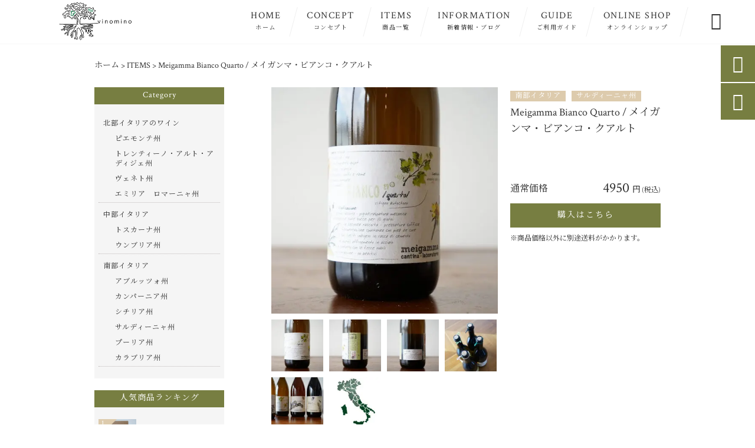

--- FILE ---
content_type: text/html; charset=UTF-8
request_url: https://vino-mino.com/products/meigamma/
body_size: 21161
content:
<!DOCTYPE html>
<html lang="ja">
<head>
<meta charset="UTF-8" />
<meta name="viewport" content="width=device-width,initial-scale=1">
<meta name="format-detection" content="telephone=no">
<link rel="pingback" href="https://vino-mino.com/vino-mino/xmlrpc.php" />
<link rel="shortcut icon" href="https://vino-mino.com/vino-mino/wp-content/uploads/2022/11/favicon.ico" />
<link rel="apple-touch-icon" href="https://vino-mino.com/vino-mino/wp-content/uploads/2022/11/spfav.png">
<!--▼-追加CSS-▼-->

<title>Meigamma Bianco Quarto / メイガンマ・ビアンコ・クアルト | 自然派イタリアワイン VINO MINO</title>
	<style>img:is([sizes="auto" i], [sizes^="auto," i]) { contain-intrinsic-size: 3000px 1500px }</style>
	
		<!-- All in One SEO 4.7.5 - aioseo.com -->
		<meta name="description" content="南イタリア、サルディーニャ州のワイナリー マセレーション（かもし）のおかげでしょうか、 少し「に" />
		<meta name="robots" content="max-image-preview:large" />
		<link rel="canonical" href="https://vino-mino.com/products/meigamma/" />
		<meta name="generator" content="All in One SEO (AIOSEO) 4.7.5" />
		<meta property="og:locale" content="ja_JP" />
		<meta property="og:site_name" content="自然派イタリアワイン専門店｜vino mino（ヴィーノミーノ）" />
		<meta property="og:type" content="article" />
		<meta property="og:title" content="Meigamma Bianco Quarto / メイガンマ・ビアンコ・クアルト | 自然派イタリアワイン VINO MINO" />
		<meta property="og:description" content="南イタリア、サルディーニャ州のワイナリー マセレーション（かもし）のおかげでしょうか、 少し「に" />
		<meta property="og:url" content="https://vino-mino.com/products/meigamma/" />
		<meta property="og:image" content="https://vino-mino.com/vino-mino/wp-content/uploads/2022/11/DSC000031.jpg" />
		<meta property="og:image:secure_url" content="https://vino-mino.com/vino-mino/wp-content/uploads/2022/11/DSC000031.jpg" />
		<meta property="og:image:width" content="800" />
		<meta property="og:image:height" content="533" />
		<meta property="article:published_time" content="2022-03-28T01:00:15+00:00" />
		<meta property="article:modified_time" content="2022-11-28T11:08:48+00:00" />
		<meta name="twitter:card" content="summary_large_image" />
		<meta name="twitter:title" content="Meigamma Bianco Quarto / メイガンマ・ビアンコ・クアルト | 自然派イタリアワイン VINO MINO" />
		<meta name="twitter:description" content="南イタリア、サルディーニャ州のワイナリー マセレーション（かもし）のおかげでしょうか、 少し「に" />
		<meta name="twitter:image" content="https://vino-mino.com/vino-mino/wp-content/uploads/2022/11/DSC000031.jpg" />
		<meta name="google" content="nositelinkssearchbox" />
		<script type="application/ld+json" class="aioseo-schema">
			{"@context":"https:\/\/schema.org","@graph":[{"@type":"BreadcrumbList","@id":"https:\/\/vino-mino.com\/products\/meigamma\/#breadcrumblist","itemListElement":[{"@type":"ListItem","@id":"https:\/\/vino-mino.com\/#listItem","position":1,"name":"\u5bb6","item":"https:\/\/vino-mino.com\/","nextItem":"https:\/\/vino-mino.com\/products\/meigamma\/#listItem"},{"@type":"ListItem","@id":"https:\/\/vino-mino.com\/products\/meigamma\/#listItem","position":2,"name":"Meigamma Bianco Quarto \/ \u30e1\u30a4\u30ac\u30f3\u30de\u30fb\u30d3\u30a2\u30f3\u30b3\u30fb\u30af\u30a2\u30eb\u30c8","previousItem":"https:\/\/vino-mino.com\/#listItem"}]},{"@type":"Organization","@id":"https:\/\/vino-mino.com\/#organization","name":"\u5408\u540c\u4f1a\u793eVINO MINO","description":"\u30a4\u30bf\u30ea\u30a2\u30ef\u30a4\u30f3\u306e\u5c02\u9580\u5e97\u3010vino mino\u3011\u306e\u516c\u5f0f\u30b5\u30a4\u30c8\u3067\u3059\u3002\u30bd\u30e0\u30ea\u30a8\u3068\u3057\u3066\u9577\u5e74\u57f9\u3063\u3066\u304d\u305f\u77e5\u8b58\u3068\u7d4c\u9a13\u3092\u6d3b\u304b\u3057\u3001\u30a4\u30bf\u30ea\u30a2\u5168\u571f20\u5dde\u304b\u3089\u3053\u3060\u308f\u308a\u306e\u30ef\u30a4\u30f3\u3092\u53b3\u9078\u3057\u3066\u8ca9\u58f2\u3057\u3066\u3044\u307e\u3059\u3002\u3061\u3087\u3063\u3068\u3057\u305f\u8d05\u6ca2\u306a\u98df\u5353\u306b\u3002\u5927\u5207\u306a\u65e5\u306e\u7279\u5225\u306a\u304a\u98df\u4e8b\u306b\u3002\u672c\u5f53\u306b\u30ef\u30a4\u30f3\u3092\u697d\u3057\u307f\u305f\u3044\u65b9\u3078\u9999\u308a\u5e83\u304c\u308b\u826f\u8cea\u306a\u30ef\u30a4\u30f3\u3092\u3054\u63d0\u4f9b\u3044\u305f\u3057\u307e\u3059\u3002","url":"https:\/\/vino-mino.com\/","telephone":"+819015997240","logo":{"@type":"ImageObject","url":"https:\/\/vino-mino.com\/vino-mino\/wp-content\/uploads\/2022\/11\/no-image.jpg","@id":"https:\/\/vino-mino.com\/products\/meigamma\/#organizationLogo","width":400,"height":400,"caption":"vinomino\u30ed\u30b4\u30de\u30fc\u30af"},"image":{"@id":"https:\/\/vino-mino.com\/products\/meigamma\/#organizationLogo"}},{"@type":"WebPage","@id":"https:\/\/vino-mino.com\/products\/meigamma\/#webpage","url":"https:\/\/vino-mino.com\/products\/meigamma\/","name":"Meigamma Bianco Quarto \/ \u30e1\u30a4\u30ac\u30f3\u30de\u30fb\u30d3\u30a2\u30f3\u30b3\u30fb\u30af\u30a2\u30eb\u30c8 | \u81ea\u7136\u6d3e\u30a4\u30bf\u30ea\u30a2\u30ef\u30a4\u30f3 VINO MINO","description":"\u5357\u30a4\u30bf\u30ea\u30a2\u3001\u30b5\u30eb\u30c7\u30a3\u30fc\u30cb\u30e3\u5dde\u306e\u30ef\u30a4\u30ca\u30ea\u30fc \u30de\u30bb\u30ec\u30fc\u30b7\u30e7\u30f3\uff08\u304b\u3082\u3057\uff09\u306e\u304a\u304b\u3052\u3067\u3057\u3087\u3046\u304b\u3001 \u5c11\u3057\u300c\u306b","inLanguage":"ja","isPartOf":{"@id":"https:\/\/vino-mino.com\/#website"},"breadcrumb":{"@id":"https:\/\/vino-mino.com\/products\/meigamma\/#breadcrumblist"},"image":{"@type":"ImageObject","url":"https:\/\/vino-mino.com\/vino-mino\/wp-content\/uploads\/2022\/11\/DSC000031.jpg","@id":"https:\/\/vino-mino.com\/products\/meigamma\/#mainImage","width":800,"height":533},"primaryImageOfPage":{"@id":"https:\/\/vino-mino.com\/products\/meigamma\/#mainImage"},"datePublished":"2022-03-28T10:00:15+09:00","dateModified":"2022-11-28T20:08:48+09:00"},{"@type":"WebSite","@id":"https:\/\/vino-mino.com\/#website","url":"https:\/\/vino-mino.com\/","name":"\u81ea\u7136\u6d3e\u30a4\u30bf\u30ea\u30a2\u30ef\u30a4\u30f3 VINO MINO","description":"\u30a4\u30bf\u30ea\u30a2\u30ef\u30a4\u30f3\u306e\u5c02\u9580\u5e97\u3010vino mino\u3011\u306e\u516c\u5f0f\u30b5\u30a4\u30c8\u3067\u3059\u3002\u30bd\u30e0\u30ea\u30a8\u3068\u3057\u3066\u9577\u5e74\u57f9\u3063\u3066\u304d\u305f\u77e5\u8b58\u3068\u7d4c\u9a13\u3092\u6d3b\u304b\u3057\u3001\u30a4\u30bf\u30ea\u30a2\u5168\u571f20\u5dde\u304b\u3089\u3053\u3060\u308f\u308a\u306e\u30ef\u30a4\u30f3\u3092\u53b3\u9078\u3057\u3066\u8ca9\u58f2\u3057\u3066\u3044\u307e\u3059\u3002\u3061\u3087\u3063\u3068\u3057\u305f\u8d05\u6ca2\u306a\u98df\u5353\u306b\u3002\u5927\u5207\u306a\u65e5\u306e\u7279\u5225\u306a\u304a\u98df\u4e8b\u306b\u3002\u672c\u5f53\u306b\u30ef\u30a4\u30f3\u3092\u697d\u3057\u307f\u305f\u3044\u65b9\u3078\u9999\u308a\u5e83\u304c\u308b\u826f\u8cea\u306a\u30ef\u30a4\u30f3\u3092\u3054\u63d0\u4f9b\u3044\u305f\u3057\u307e\u3059\u3002","inLanguage":"ja","publisher":{"@id":"https:\/\/vino-mino.com\/#organization"}}]}
		</script>
		<!-- All in One SEO -->

<link rel='dns-prefetch' href='//yubinbango.github.io' />
<link rel='dns-prefetch' href='//static.addtoany.com' />
<link rel='dns-prefetch' href='//fonts.googleapis.com' />
<link rel='dns-prefetch' href='//www.googletagmanager.com' />
<link rel="alternate" type="application/rss+xml" title="自然派イタリアワイン VINO MINO &raquo; フィード" href="https://vino-mino.com/feed/" />
<link rel="alternate" type="application/rss+xml" title="自然派イタリアワイン VINO MINO &raquo; コメントフィード" href="https://vino-mino.com/comments/feed/" />
<script type="text/javascript">
/* <![CDATA[ */
window._wpemojiSettings = {"baseUrl":"https:\/\/s.w.org\/images\/core\/emoji\/15.0.3\/72x72\/","ext":".png","svgUrl":"https:\/\/s.w.org\/images\/core\/emoji\/15.0.3\/svg\/","svgExt":".svg","source":{"concatemoji":"https:\/\/vino-mino.com\/vino-mino\/wp-includes\/js\/wp-emoji-release.min.js?ver=6.7.4"}};
/*! This file is auto-generated */
!function(i,n){var o,s,e;function c(e){try{var t={supportTests:e,timestamp:(new Date).valueOf()};sessionStorage.setItem(o,JSON.stringify(t))}catch(e){}}function p(e,t,n){e.clearRect(0,0,e.canvas.width,e.canvas.height),e.fillText(t,0,0);var t=new Uint32Array(e.getImageData(0,0,e.canvas.width,e.canvas.height).data),r=(e.clearRect(0,0,e.canvas.width,e.canvas.height),e.fillText(n,0,0),new Uint32Array(e.getImageData(0,0,e.canvas.width,e.canvas.height).data));return t.every(function(e,t){return e===r[t]})}function u(e,t,n){switch(t){case"flag":return n(e,"\ud83c\udff3\ufe0f\u200d\u26a7\ufe0f","\ud83c\udff3\ufe0f\u200b\u26a7\ufe0f")?!1:!n(e,"\ud83c\uddfa\ud83c\uddf3","\ud83c\uddfa\u200b\ud83c\uddf3")&&!n(e,"\ud83c\udff4\udb40\udc67\udb40\udc62\udb40\udc65\udb40\udc6e\udb40\udc67\udb40\udc7f","\ud83c\udff4\u200b\udb40\udc67\u200b\udb40\udc62\u200b\udb40\udc65\u200b\udb40\udc6e\u200b\udb40\udc67\u200b\udb40\udc7f");case"emoji":return!n(e,"\ud83d\udc26\u200d\u2b1b","\ud83d\udc26\u200b\u2b1b")}return!1}function f(e,t,n){var r="undefined"!=typeof WorkerGlobalScope&&self instanceof WorkerGlobalScope?new OffscreenCanvas(300,150):i.createElement("canvas"),a=r.getContext("2d",{willReadFrequently:!0}),o=(a.textBaseline="top",a.font="600 32px Arial",{});return e.forEach(function(e){o[e]=t(a,e,n)}),o}function t(e){var t=i.createElement("script");t.src=e,t.defer=!0,i.head.appendChild(t)}"undefined"!=typeof Promise&&(o="wpEmojiSettingsSupports",s=["flag","emoji"],n.supports={everything:!0,everythingExceptFlag:!0},e=new Promise(function(e){i.addEventListener("DOMContentLoaded",e,{once:!0})}),new Promise(function(t){var n=function(){try{var e=JSON.parse(sessionStorage.getItem(o));if("object"==typeof e&&"number"==typeof e.timestamp&&(new Date).valueOf()<e.timestamp+604800&&"object"==typeof e.supportTests)return e.supportTests}catch(e){}return null}();if(!n){if("undefined"!=typeof Worker&&"undefined"!=typeof OffscreenCanvas&&"undefined"!=typeof URL&&URL.createObjectURL&&"undefined"!=typeof Blob)try{var e="postMessage("+f.toString()+"("+[JSON.stringify(s),u.toString(),p.toString()].join(",")+"));",r=new Blob([e],{type:"text/javascript"}),a=new Worker(URL.createObjectURL(r),{name:"wpTestEmojiSupports"});return void(a.onmessage=function(e){c(n=e.data),a.terminate(),t(n)})}catch(e){}c(n=f(s,u,p))}t(n)}).then(function(e){for(var t in e)n.supports[t]=e[t],n.supports.everything=n.supports.everything&&n.supports[t],"flag"!==t&&(n.supports.everythingExceptFlag=n.supports.everythingExceptFlag&&n.supports[t]);n.supports.everythingExceptFlag=n.supports.everythingExceptFlag&&!n.supports.flag,n.DOMReady=!1,n.readyCallback=function(){n.DOMReady=!0}}).then(function(){return e}).then(function(){var e;n.supports.everything||(n.readyCallback(),(e=n.source||{}).concatemoji?t(e.concatemoji):e.wpemoji&&e.twemoji&&(t(e.twemoji),t(e.wpemoji)))}))}((window,document),window._wpemojiSettings);
/* ]]> */
</script>
<link rel='stylesheet' id='colorbox-theme1-css' href='https://vino-mino.com/vino-mino/wp-content/plugins/jquery-colorbox/themes/theme1/colorbox.css?ver=4.6.2' type='text/css' media='screen' />
<link rel='stylesheet' id='sbi_styles-css' href='https://vino-mino.com/vino-mino/wp-content/plugins/instagram-feed/css/sbi-styles.min.css?ver=6.6.0' type='text/css' media='all' />
<style id='wp-emoji-styles-inline-css' type='text/css'>

	img.wp-smiley, img.emoji {
		display: inline !important;
		border: none !important;
		box-shadow: none !important;
		height: 1em !important;
		width: 1em !important;
		margin: 0 0.07em !important;
		vertical-align: -0.1em !important;
		background: none !important;
		padding: 0 !important;
	}
</style>
<link rel='stylesheet' id='wp-block-library-css' href='https://vino-mino.com/vino-mino/wp-includes/css/dist/block-library/style.min.css?ver=6.7.4' type='text/css' media='all' />
<style id='classic-theme-styles-inline-css' type='text/css'>
/*! This file is auto-generated */
.wp-block-button__link{color:#fff;background-color:#32373c;border-radius:9999px;box-shadow:none;text-decoration:none;padding:calc(.667em + 2px) calc(1.333em + 2px);font-size:1.125em}.wp-block-file__button{background:#32373c;color:#fff;text-decoration:none}
</style>
<style id='global-styles-inline-css' type='text/css'>
:root{--wp--preset--aspect-ratio--square: 1;--wp--preset--aspect-ratio--4-3: 4/3;--wp--preset--aspect-ratio--3-4: 3/4;--wp--preset--aspect-ratio--3-2: 3/2;--wp--preset--aspect-ratio--2-3: 2/3;--wp--preset--aspect-ratio--16-9: 16/9;--wp--preset--aspect-ratio--9-16: 9/16;--wp--preset--color--black: #000000;--wp--preset--color--cyan-bluish-gray: #abb8c3;--wp--preset--color--white: #ffffff;--wp--preset--color--pale-pink: #f78da7;--wp--preset--color--vivid-red: #cf2e2e;--wp--preset--color--luminous-vivid-orange: #ff6900;--wp--preset--color--luminous-vivid-amber: #fcb900;--wp--preset--color--light-green-cyan: #7bdcb5;--wp--preset--color--vivid-green-cyan: #00d084;--wp--preset--color--pale-cyan-blue: #8ed1fc;--wp--preset--color--vivid-cyan-blue: #0693e3;--wp--preset--color--vivid-purple: #9b51e0;--wp--preset--gradient--vivid-cyan-blue-to-vivid-purple: linear-gradient(135deg,rgba(6,147,227,1) 0%,rgb(155,81,224) 100%);--wp--preset--gradient--light-green-cyan-to-vivid-green-cyan: linear-gradient(135deg,rgb(122,220,180) 0%,rgb(0,208,130) 100%);--wp--preset--gradient--luminous-vivid-amber-to-luminous-vivid-orange: linear-gradient(135deg,rgba(252,185,0,1) 0%,rgba(255,105,0,1) 100%);--wp--preset--gradient--luminous-vivid-orange-to-vivid-red: linear-gradient(135deg,rgba(255,105,0,1) 0%,rgb(207,46,46) 100%);--wp--preset--gradient--very-light-gray-to-cyan-bluish-gray: linear-gradient(135deg,rgb(238,238,238) 0%,rgb(169,184,195) 100%);--wp--preset--gradient--cool-to-warm-spectrum: linear-gradient(135deg,rgb(74,234,220) 0%,rgb(151,120,209) 20%,rgb(207,42,186) 40%,rgb(238,44,130) 60%,rgb(251,105,98) 80%,rgb(254,248,76) 100%);--wp--preset--gradient--blush-light-purple: linear-gradient(135deg,rgb(255,206,236) 0%,rgb(152,150,240) 100%);--wp--preset--gradient--blush-bordeaux: linear-gradient(135deg,rgb(254,205,165) 0%,rgb(254,45,45) 50%,rgb(107,0,62) 100%);--wp--preset--gradient--luminous-dusk: linear-gradient(135deg,rgb(255,203,112) 0%,rgb(199,81,192) 50%,rgb(65,88,208) 100%);--wp--preset--gradient--pale-ocean: linear-gradient(135deg,rgb(255,245,203) 0%,rgb(182,227,212) 50%,rgb(51,167,181) 100%);--wp--preset--gradient--electric-grass: linear-gradient(135deg,rgb(202,248,128) 0%,rgb(113,206,126) 100%);--wp--preset--gradient--midnight: linear-gradient(135deg,rgb(2,3,129) 0%,rgb(40,116,252) 100%);--wp--preset--font-size--small: 13px;--wp--preset--font-size--medium: 20px;--wp--preset--font-size--large: 36px;--wp--preset--font-size--x-large: 42px;--wp--preset--spacing--20: 0.44rem;--wp--preset--spacing--30: 0.67rem;--wp--preset--spacing--40: 1rem;--wp--preset--spacing--50: 1.5rem;--wp--preset--spacing--60: 2.25rem;--wp--preset--spacing--70: 3.38rem;--wp--preset--spacing--80: 5.06rem;--wp--preset--shadow--natural: 6px 6px 9px rgba(0, 0, 0, 0.2);--wp--preset--shadow--deep: 12px 12px 50px rgba(0, 0, 0, 0.4);--wp--preset--shadow--sharp: 6px 6px 0px rgba(0, 0, 0, 0.2);--wp--preset--shadow--outlined: 6px 6px 0px -3px rgba(255, 255, 255, 1), 6px 6px rgba(0, 0, 0, 1);--wp--preset--shadow--crisp: 6px 6px 0px rgba(0, 0, 0, 1);}:where(.is-layout-flex){gap: 0.5em;}:where(.is-layout-grid){gap: 0.5em;}body .is-layout-flex{display: flex;}.is-layout-flex{flex-wrap: wrap;align-items: center;}.is-layout-flex > :is(*, div){margin: 0;}body .is-layout-grid{display: grid;}.is-layout-grid > :is(*, div){margin: 0;}:where(.wp-block-columns.is-layout-flex){gap: 2em;}:where(.wp-block-columns.is-layout-grid){gap: 2em;}:where(.wp-block-post-template.is-layout-flex){gap: 1.25em;}:where(.wp-block-post-template.is-layout-grid){gap: 1.25em;}.has-black-color{color: var(--wp--preset--color--black) !important;}.has-cyan-bluish-gray-color{color: var(--wp--preset--color--cyan-bluish-gray) !important;}.has-white-color{color: var(--wp--preset--color--white) !important;}.has-pale-pink-color{color: var(--wp--preset--color--pale-pink) !important;}.has-vivid-red-color{color: var(--wp--preset--color--vivid-red) !important;}.has-luminous-vivid-orange-color{color: var(--wp--preset--color--luminous-vivid-orange) !important;}.has-luminous-vivid-amber-color{color: var(--wp--preset--color--luminous-vivid-amber) !important;}.has-light-green-cyan-color{color: var(--wp--preset--color--light-green-cyan) !important;}.has-vivid-green-cyan-color{color: var(--wp--preset--color--vivid-green-cyan) !important;}.has-pale-cyan-blue-color{color: var(--wp--preset--color--pale-cyan-blue) !important;}.has-vivid-cyan-blue-color{color: var(--wp--preset--color--vivid-cyan-blue) !important;}.has-vivid-purple-color{color: var(--wp--preset--color--vivid-purple) !important;}.has-black-background-color{background-color: var(--wp--preset--color--black) !important;}.has-cyan-bluish-gray-background-color{background-color: var(--wp--preset--color--cyan-bluish-gray) !important;}.has-white-background-color{background-color: var(--wp--preset--color--white) !important;}.has-pale-pink-background-color{background-color: var(--wp--preset--color--pale-pink) !important;}.has-vivid-red-background-color{background-color: var(--wp--preset--color--vivid-red) !important;}.has-luminous-vivid-orange-background-color{background-color: var(--wp--preset--color--luminous-vivid-orange) !important;}.has-luminous-vivid-amber-background-color{background-color: var(--wp--preset--color--luminous-vivid-amber) !important;}.has-light-green-cyan-background-color{background-color: var(--wp--preset--color--light-green-cyan) !important;}.has-vivid-green-cyan-background-color{background-color: var(--wp--preset--color--vivid-green-cyan) !important;}.has-pale-cyan-blue-background-color{background-color: var(--wp--preset--color--pale-cyan-blue) !important;}.has-vivid-cyan-blue-background-color{background-color: var(--wp--preset--color--vivid-cyan-blue) !important;}.has-vivid-purple-background-color{background-color: var(--wp--preset--color--vivid-purple) !important;}.has-black-border-color{border-color: var(--wp--preset--color--black) !important;}.has-cyan-bluish-gray-border-color{border-color: var(--wp--preset--color--cyan-bluish-gray) !important;}.has-white-border-color{border-color: var(--wp--preset--color--white) !important;}.has-pale-pink-border-color{border-color: var(--wp--preset--color--pale-pink) !important;}.has-vivid-red-border-color{border-color: var(--wp--preset--color--vivid-red) !important;}.has-luminous-vivid-orange-border-color{border-color: var(--wp--preset--color--luminous-vivid-orange) !important;}.has-luminous-vivid-amber-border-color{border-color: var(--wp--preset--color--luminous-vivid-amber) !important;}.has-light-green-cyan-border-color{border-color: var(--wp--preset--color--light-green-cyan) !important;}.has-vivid-green-cyan-border-color{border-color: var(--wp--preset--color--vivid-green-cyan) !important;}.has-pale-cyan-blue-border-color{border-color: var(--wp--preset--color--pale-cyan-blue) !important;}.has-vivid-cyan-blue-border-color{border-color: var(--wp--preset--color--vivid-cyan-blue) !important;}.has-vivid-purple-border-color{border-color: var(--wp--preset--color--vivid-purple) !important;}.has-vivid-cyan-blue-to-vivid-purple-gradient-background{background: var(--wp--preset--gradient--vivid-cyan-blue-to-vivid-purple) !important;}.has-light-green-cyan-to-vivid-green-cyan-gradient-background{background: var(--wp--preset--gradient--light-green-cyan-to-vivid-green-cyan) !important;}.has-luminous-vivid-amber-to-luminous-vivid-orange-gradient-background{background: var(--wp--preset--gradient--luminous-vivid-amber-to-luminous-vivid-orange) !important;}.has-luminous-vivid-orange-to-vivid-red-gradient-background{background: var(--wp--preset--gradient--luminous-vivid-orange-to-vivid-red) !important;}.has-very-light-gray-to-cyan-bluish-gray-gradient-background{background: var(--wp--preset--gradient--very-light-gray-to-cyan-bluish-gray) !important;}.has-cool-to-warm-spectrum-gradient-background{background: var(--wp--preset--gradient--cool-to-warm-spectrum) !important;}.has-blush-light-purple-gradient-background{background: var(--wp--preset--gradient--blush-light-purple) !important;}.has-blush-bordeaux-gradient-background{background: var(--wp--preset--gradient--blush-bordeaux) !important;}.has-luminous-dusk-gradient-background{background: var(--wp--preset--gradient--luminous-dusk) !important;}.has-pale-ocean-gradient-background{background: var(--wp--preset--gradient--pale-ocean) !important;}.has-electric-grass-gradient-background{background: var(--wp--preset--gradient--electric-grass) !important;}.has-midnight-gradient-background{background: var(--wp--preset--gradient--midnight) !important;}.has-small-font-size{font-size: var(--wp--preset--font-size--small) !important;}.has-medium-font-size{font-size: var(--wp--preset--font-size--medium) !important;}.has-large-font-size{font-size: var(--wp--preset--font-size--large) !important;}.has-x-large-font-size{font-size: var(--wp--preset--font-size--x-large) !important;}
:where(.wp-block-post-template.is-layout-flex){gap: 1.25em;}:where(.wp-block-post-template.is-layout-grid){gap: 1.25em;}
:where(.wp-block-columns.is-layout-flex){gap: 2em;}:where(.wp-block-columns.is-layout-grid){gap: 2em;}
:root :where(.wp-block-pullquote){font-size: 1.5em;line-height: 1.6;}
</style>
<link rel='stylesheet' id='biz-cal-style-css' href='https://vino-mino.com/vino-mino/wp-content/plugins/biz-calendar/biz-cal.css?ver=2.2.0' type='text/css' media='all' />
<link rel='stylesheet' id='contact-form-7-css' href='https://vino-mino.com/vino-mino/wp-content/plugins/contact-form-7/includes/css/styles.css?ver=5.9.8' type='text/css' media='all' />
<link rel='stylesheet' id='toc-screen-css' href='https://vino-mino.com/vino-mino/wp-content/plugins/table-of-contents-plus/screen.min.css?ver=2411' type='text/css' media='all' />
<link rel='stylesheet' id='wp-pagenavi-css' href='https://vino-mino.com/vino-mino/wp-content/plugins/wp-pagenavi/pagenavi-css.css?ver=2.70' type='text/css' media='all' />
<link rel='stylesheet' id='style-sheet-css' href='https://vino-mino.com/vino-mino/wp-content/themes/jet-cms14-c/style.css?ver=6.7.4' type='text/css' media='all' />
<link rel='stylesheet' id='JetB_press-fonts-css' href='https://fonts.googleapis.com/css?family=Open+Sans:400italic,700italic,400,700&#038;subset=latin,latin-ext' type='text/css' media='all' />
<link rel='stylesheet' id='tablepress-default-css' href='https://vino-mino.com/vino-mino/wp-content/plugins/tablepress/css/build/default.css?ver=2.4.4' type='text/css' media='all' />
<link rel='stylesheet' id='addtoany-css' href='https://vino-mino.com/vino-mino/wp-content/plugins/add-to-any/addtoany.min.css?ver=1.16' type='text/css' media='all' />
<link rel="https://api.w.org/" href="https://vino-mino.com/wp-json/" /><link rel="EditURI" type="application/rsd+xml" title="RSD" href="https://vino-mino.com/vino-mino/xmlrpc.php?rsd" />
<meta name="generator" content="WordPress 6.7.4" />
<link rel='shortlink' href='https://vino-mino.com/?p=1378' />
<link rel="alternate" title="oEmbed (JSON)" type="application/json+oembed" href="https://vino-mino.com/wp-json/oembed/1.0/embed?url=https%3A%2F%2Fvino-mino.com%2Fproducts%2Fmeigamma%2F" />
<link rel="alternate" title="oEmbed (XML)" type="text/xml+oembed" href="https://vino-mino.com/wp-json/oembed/1.0/embed?url=https%3A%2F%2Fvino-mino.com%2Fproducts%2Fmeigamma%2F&#038;format=xml" />
<meta name="generator" content="Site Kit by Google 1.140.0" /><!-- Analytics by WP Statistics v14.11.3 - https://wp-statistics.com -->

<link rel="stylesheet" href="https://code.ionicframework.com/ionicons/2.0.1/css/ionicons.min.css">
<link rel="stylesheet" href="https://cdn.jsdelivr.net/npm/yakuhanjp@3.2.0/dist/css/yakuhanjp.min.css">
<link rel="stylesheet" href="https://jetb.co.jp/ec-king/common/css/slick.css" type="text/css" />
<link rel="stylesheet" href="https://jetb.co.jp/ec-king/common/css/slick-theme.css" type="text/css" />
<link rel="stylesheet" href="https://jetb.co.jp/ec-king/common/css/jquery.mCustomScrollbar.css" type="text/css" />


<link rel="stylesheet" href="https://jetb.co.jp/ec-king/common/css/modal.css" type="text/css" />
<link rel="stylesheet" href="https://jetb.co.jp/ec-king/tpl_c/css/common.css" type="text/css" />
<link rel="stylesheet" href="https://jetb.co.jp/ec-king/tpl_c/css/media.css" type="text/css" />
<link rel="stylesheet" href="https://vino-mino.com/vino-mino/wp-content/themes/jet-cms14-c/Jet_Tpl_style.css" type="text/css" />
<link rel="stylesheet" href="https://vino-mino.com/vino-mino/wp-content/themes/jet-cms14-c/custom/custom.css" type="text/css" />

	<!-- Global site tag (gtag.js) - Google Analytics -->
<script async src="https://www.googletagmanager.com/gtag/js?id=G-F1WE2Z9VYC"></script>
<script>
  window.dataLayer = window.dataLayer || [];
  function gtag(){dataLayer.push(arguments);}
  gtag('js', new Date());

  gtag('config', 'G-F1WE2Z9VYC');
</script>
	
</head>

<body class="products-template-default single single-products postid-1378" ontouchstart="">

	<div id="top" class="allwrapper tpl_c mnch wrap2">

		<header id="upper" class="head_bg cf head2">
							<h1 class="logo">
					<a class="site_logo_wrap" href="https://vino-mino.com/">
												<img src="https://vino-mino.com/vino-mino/wp-content/uploads/2022/03/logo.png" alt="自然派イタリアワイン VINO MINO">
						
											</a>
				</h1>
			

			<div class="menu-trigger">
				<div class="trigger_wrap">
					<span></span>
					<span></span>
					<span></span>
				</div>
				<p>menu</p>
			</div>
			<nav class="g_nav_sp sp cf">
				<ul id="menu-menu1" class="g_nav_menu menu"><li><a href="https://vino-mino.com">HOME<span>ホーム</span></a></li>
<li><a href="https://vino-mino.com/about/">CONCEPT<span>コンセプト</span></a></li>
<li><a href="https://vino-mino.com/items/">ITEMS<span>商品一覧</span></a></li>
<li><a href="https://vino-mino.com/information/">INFORMATION<span>新着情報・ブログ</span></a></li>
<li><a href="https://vino-mino.com/guide/">GUIDE<span>ご利用ガイド</span></a>
<ul class="sub-menu">
	<li><a target="_blank" href="https://vino-mino.com/guide/postage/">配送料についてはコチラ</a></li>
	<li><a href="https://vino-mino.com/guide/faq/">FAQ</a></li>
	<li><a rel="privacy-policy" href="https://vino-mino.com/guide/privacy/">プライバシーポリシー</a></li>
	<li><a href="https://vino-mino.com/guide/law/">特定商取引に基づく表記</a></li>
</ul>
</li>
<li><a target="_blank" href="https://vinomino.stores.jp/">ONLINE SHOP<span>オンラインショップ</span></a></li>
</ul>			</nav>
			<nav class="g_nav g_nav_pc pc cf">
				<ul id="menu-menu1-1" class="g_nav_menu menu"><li><a href="https://vino-mino.com">HOME<span>ホーム</span></a></li>
<li><a href="https://vino-mino.com/about/">CONCEPT<span>コンセプト</span></a></li>
<li><a href="https://vino-mino.com/items/">ITEMS<span>商品一覧</span></a></li>
<li><a href="https://vino-mino.com/information/">INFORMATION<span>新着情報・ブログ</span></a></li>
<li><a href="https://vino-mino.com/guide/">GUIDE<span>ご利用ガイド</span></a>
<ul class="sub-menu">
	<li><a target="_blank" href="https://vino-mino.com/guide/postage/">配送料についてはコチラ</a></li>
	<li><a href="https://vino-mino.com/guide/faq/">FAQ</a></li>
	<li><a rel="privacy-policy" href="https://vino-mino.com/guide/privacy/">プライバシーポリシー</a></li>
	<li><a href="https://vino-mino.com/guide/law/">特定商取引に基づく表記</a></li>
</ul>
</li>
<li><a target="_blank" href="https://vinomino.stores.jp/">ONLINE SHOP<span>オンラインショップ</span></a></li>
</ul>			</nav>
			<p class="btn-search">&#xf2f5;</p>
			<div class="header-search l-absolute">
				<form action="https://vino-mino.com/" method="get" id="jet_searchform-header">
					<input id="jet_searchBtn_header" type="submit" name="searchBtn" value="&#xf2f5;" />
					<input id="jet_keywords_header" type="text" name="s" id="site_search" placeholder="" />
				</form>
			</div>
		</header>
<section id="blog_area">
<!--▼▼▼▼コンテンツエリア▼▼▼▼-->
<div class="breadcrumbs">
	<!-- Breadcrumb NavXT 7.3.1 -->
<span property="itemListElement" typeof="ListItem"><a property="item" typeof="WebPage" title="自然派イタリアワイン VINO MINOへ移動" href="https://vino-mino.com" class="home"><span property="name">ホーム</span></a><meta property="position" content="1"></span> &gt; <span property="itemListElement" typeof="ListItem"><a property="item" typeof="WebPage" title="Go to ITEMS." href="https://vino-mino.com/items/" class="products-root post post-products"><span property="name">ITEMS</span></a><meta property="position" content="2"></span> &gt; <span class="post post-products current-item">Meigamma Bianco Quarto / メイガンマ・ビアンコ・クアルト</span></div>
<div class="inner cf">
	<main id="blog_cont">
		<article class="blog_box">
			
			<div id="pg_cont">
				<div class="pg_box">
					<a class="imgwrap" href="https://vino-mino.com/vino-mino/wp-content/uploads/2022/11/DSC000031.jpg" rel="lightbox-1">
												<img class="lozad colorbox-1" data-src="https://vino-mino.com/vino-mino/wp-content/uploads/2022/11/DSC000031-672x533.jpg" >
					</a>
															<a class="imgwrap" href="https://vino-mino.com/vino-mino/wp-content/uploads/2022/11/DSC000041.jpg" rel="lightbox-1">
						<img class="lozad colorbox-1" data-src="https://vino-mino.com/vino-mino/wp-content/uploads/2022/11/DSC000041-672x533.jpg" >
					</a>
					

															<a class="imgwrap" href="https://vino-mino.com/vino-mino/wp-content/uploads/2022/11/DSC000051.jpg" rel="lightbox-1">
						<img class="lozad colorbox-1" data-src="https://vino-mino.com/vino-mino/wp-content/uploads/2022/11/DSC000051-672x533.jpg" >
					</a>
					

															<a class="imgwrap" href="https://vino-mino.com/vino-mino/wp-content/uploads/2022/11/DSC000221.jpg" rel="lightbox-1">
						<img class="lozad colorbox-1" data-src="https://vino-mino.com/vino-mino/wp-content/uploads/2022/11/DSC000221-672x533.jpg" >
					</a>
					

															<a class="imgwrap" href="https://vino-mino.com/vino-mino/wp-content/uploads/2022/11/DSC000211.jpg" rel="lightbox-1">
						<img class="lozad colorbox-1" data-src="https://vino-mino.com/vino-mino/wp-content/uploads/2022/11/DSC000211-672x533.jpg" >
					</a>
					

															<a class="imgwrap" href="https://vino-mino.com/vino-mino/wp-content/uploads/2022/03/italy-map-e1654778705320.jpg" rel="lightbox-1">
						<img class="lozad colorbox-1" data-src="https://vino-mino.com/vino-mino/wp-content/uploads/2022/03/italy-map-e1654778705320-672x672.jpg" alt="南イタリアMAP">
					</a>
					

									</div>
				<ul>
					<li class="imgwrap">
												<img class="lozad colorbox-1" data-src="https://vino-mino.com/vino-mino/wp-content/uploads/2022/11/DSC000031-147x147.jpg" >
					</li>
															<li class="imgwrap">
						<img class="lozad" data-src="https://vino-mino.com/vino-mino/wp-content/uploads/2022/11/DSC000041-147x147.jpg" >
					</li>
																				<li class="imgwrap">
						<img class="lozad" data-src="https://vino-mino.com/vino-mino/wp-content/uploads/2022/11/DSC000051-147x147.jpg" >
					</li>
																				<li class="imgwrap">
						<img class="lozad" data-src="https://vino-mino.com/vino-mino/wp-content/uploads/2022/11/DSC000221-147x147.jpg" >
					</li>
																				<li class="imgwrap">
						<img class="lozad" data-src="https://vino-mino.com/vino-mino/wp-content/uploads/2022/11/DSC000211-147x147.jpg" >
					</li>
																				<li class="imgwrap">
						<img class="lozad" data-src="https://vino-mino.com/vino-mino/wp-content/uploads/2022/03/italy-map-e1654778705320-147x147.jpg" alt="南イタリアMAP">
					</li>
														</ul>
			</div>

			<header class="custom_entry">
				<p class="cat_entry"><a href="https://vino-mino.com/products_cat/southern-italy-wine/" rel="tag">南部イタリア</a><a href="https://vino-mino.com/products_cat/sardegna/" rel="tag">サルディーニャ州</a></p>
				<h1>Meigamma Bianco Quarto / メイガンマ・ビアンコ・クアルト</h1>
			</header>

			<div class="custom_info">
				<div class="price_box flexbox">
								 
				
					<section class="common_price_box flexbox">
						<h2 class="flexbox">
							<span>通常価格</span>
						</h2>
						<div class="price1 flexbox">
							<p class="num">4950</p>
							<span class="unit">円</span>
														<span class="tax">(税込)</span>
													</div>
					</section>

							
			</div>

			
			
			 			 				 				 <a class="buy" href="https://vinomino.stores.jp/items/637cae99f80f1e50a6b5e67e" target="_blank">
					 購入はこちら				 </a>
				 			 
				
								<div class="remarks">
										<p>※商品価格以外に別途送料がかかります。</p>
									</div>
							</div>

			<section class="blog_text the_text">
				<h2 class="section_title"><span>説明</span></h2>
				<h1><span class="deco_A">南イタリア、サルディーニャ州のワイナリー</span></h1>
<p>&nbsp;</p>
<p>マセレーション（かもし）のおかげでしょうか、</p>
<p>少し「にごり」のあるレモンイエローなカラーが飲む前から何だか可愛らしいんです。</p>
<p>久しぶりにドキドキとワクワクが交差してくるワインでした。</p>
<p>&nbsp;</p>
<p>香りはゆ〜っくりと上品に舞い上がり、</p>
<p>地中海が目の前に広がってくるイメージ。</p>
<p>心地よい風が吹き抜け、身体全体に行き渡る感じです。</p>
<p>&nbsp;</p>
<p>旨味という言葉で済ませたくありませんが、</p>
<p>和食で言うお出汁のような、透き通った柔らかい味わい。</p>
<p>美しい苦味が印象的で軽いタンニンがあり、</p>
<p>酸味は穏やかにワインを取りまとめています。</p>
<p>&nbsp;</p>
<p>抜栓して１週間かけてティスティングさせて頂きましたが</p>
<p>初日はヴェルメンティーノのフレッシュな味わいから</p>
<p>日に日に味わいにボリュームが出てきて</p>
<p>最後が本当に凝縮された旨味の塊ワインでした。</p>
<p>&nbsp;</p>
<p>大事にゆっくりと寄り添ってあげて下さい。</p>
<p>よろしくです。</p>
<p>&nbsp;</p>
<div class="scrollable-table"><table style="border-collapse: collapse; width: 98.5982%; height: 220px;">
<tbody>
<tr style="height: 26px;">
<td style="width: 23.86%; background-color: #f0f7f0; height: 26px;">生産者名</td>
<td style="width: 92.4792%; background-color: #f0f7f0; height: 26px;">メイガンマ</td>
</tr>
<tr style="height: 27px;">
<td style="width: 23.86%; height: 27px;">ワイン名</td>
<td style="width: 92.4792%; height: 27px;">ビアンコ・クアルト</td>
</tr>
<tr style="height: 27px;">
<td style="width: 23.86%; background-color: #f0f7f0; height: 27px;">産地</td>
<td style="width: 92.4792%; background-color: #f0f7f0; height: 27px;">サルディーニャ</td>
</tr>
<tr style="height: 27px;">
<td style="width: 23.86%; height: 27px;">ヴィンテージ</td>
<td style="width: 92.4792%; height: 27px;">2021</td>
</tr>
<tr style="height: 27px;">
<td style="width: 23.86%; background-color: #f0f7f0; height: 27px;">ブドウ品種</td>
<td style="width: 92.4792%; background-color: #f0f7f0; height: 27px;">ヴェルメンティーノ</td>
</tr>
<tr style="height: 27px;">
<td style="width: 23.86%; height: 27px;">畑</td>
<td style="width: 92.4792%; height: 27px;">
<p class="font_8">土壌は海から 600 メートルの砂質タイプ</p>
</td>
</tr>
<tr style="height: 27px;">
<td style="width: 23.86%; background-color: #f0f7f0; height: 27px;">収穫</td>
<td style="width: 92.4792%; background-color: #f0f7f0; height: 27px;">全て手作業</td>
</tr>
<tr style="height: 27px;">
<td style="width: 23.86%; height: 27px;">
<p>醸造</p>
</td>
<td style="width: 92.4792%; height: 27px;">セメントタンクにて発酵、<wbr />ステンレスタンクにて半年間熟成</td>
</tr>
<tr style="height: 24px;">
<td style="width: 23.86%; background-color: #f0f7f0; height: 24px;">
<p>So2</p>
</td>
<td style="width: 92.4792%; background-color: #f0f7f0; height: 24px;">農薬や除草剤は不使用</td>
</tr>
</tbody>
</table></div>
			</section><!--end blog_entry-->
			
			
			
			<section class="relation_area">
				<h2 class="section_title"><span>関連商品</span></h2>
				<ul>
					
					<li>
						<a href="https://vino-mino.com/products/meigamma-bianco-primo-%e3%83%a1%e3%82%a4%e3%82%ac%e3%83%b3%e3%83%9e%e3%83%bb%e3%83%93%e3%82%a2%e3%83%b3%e3%82%b3%e3%83%bb%e3%83%97%e3%83%aa%e3%83%a2/">
							<div class="img_box imgwrap">
								<img class="lozad" data-src="https://vino-mino.com/vino-mino/wp-content/uploads/2022/11/DSC000061-312x312.jpg" alt="Meigamma Bianco Primo / メイガンマ・ビアンコ・プリモ">
															</div>
							<h4>Meigamma Bianco Primo / メイガンマ・…</h4>

							<div class="price_box flexbox">
																 
							
								<div class="common_price_box flexbox">
									<div class="price1 flexbox">
										<p class="num">4950</p>
										<span class="unit">円</span>
																				<span class="tax">(税込)</span>
																			</div>
								</div>
																							</div>

						</a>
					</li>

				
					<li>
						<a href="https://vino-mino.com/products/meigamma/">
							<div class="img_box imgwrap">
								<img class="lozad" data-src="https://vino-mino.com/vino-mino/wp-content/uploads/2022/11/DSC000031-312x312.jpg" alt="Meigamma Bianco Quarto / メイガンマ・ビアンコ・クアルト">
															</div>
							<h4>Meigamma Bianco Quarto / メイガンマ・…</h4>

							<div class="price_box flexbox">
																 
							
								<div class="common_price_box flexbox">
									<div class="price1 flexbox">
										<p class="num">4950</p>
										<span class="unit">円</span>
																				<span class="tax">(税込)</span>
																			</div>
								</div>
																							</div>

						</a>
					</li>

				
					<li>
						<a href="https://vino-mino.com/products/meigamma-bianco-secondo-%e3%83%a1%e3%82%a4%e3%82%ac%e3%83%b3%e3%83%9e%e3%83%bb%e3%83%93%e3%82%a2%e3%83%b3%e3%82%b3%e3%83%bb%e3%82%bb%e3%82%b3%e3%83%b3%e3%83%89/">
							<div class="img_box imgwrap">
								<img class="lozad" data-src="https://vino-mino.com/vino-mino/wp-content/uploads/2022/11/DSC000091-312x312.jpg" alt="Meigamma Bianco Secondo / メイガンマ・ビアンコ・セコンド">
															</div>
							<h4>Meigamma Bianco Secondo / メイガンマ…</h4>

							<div class="price_box flexbox">
																 
							
								<div class="common_price_box flexbox">
									<div class="price1 flexbox">
										<p class="num">5170</p>
										<span class="unit">円</span>
																				<span class="tax">(税込)</span>
																			</div>
								</div>
																							</div>

						</a>
					</li>

				
					<li>
						<a href="https://vino-mino.com/products/meigamma-rosso-terzo-%e3%83%a1%e3%82%a4%e3%82%ac%e3%83%b3%e3%83%9e%e3%83%bb%e3%83%ad%e3%83%83%e3%82%bd%e3%83%bb%e3%83%86%e3%83%ab%e3%83%84%e3%82%a9/">
							<div class="img_box imgwrap">
								<img class="lozad" data-src="https://vino-mino.com/vino-mino/wp-content/uploads/2022/11/DSC000121-312x312.jpg" alt="Meigamma Rosso terzo / メイガンマ・ロッソ・テルツォ">
															</div>
							<h4>Meigamma Rosso terzo / メイガンマ・ロ…</h4>

							<div class="price_box flexbox">
																 
							
								<div class="common_price_box flexbox">
									<div class="price1 flexbox">
										<p class="num">5170</p>
										<span class="unit">円</span>
																				<span class="tax">(税込)</span>
																			</div>
								</div>
																							</div>

						</a>
					</li>

								</ul>
			</section>

		
			

				

										
													
		
		
	
	


			

			<section class="bottom_area ba_txt_color ba_bg_color ba_border_color">
	<h2 class="catch_copy_txt catch_copy_bg">
		エモーショナル 自然派イタリアワイン専門店｜vino mino（ヴィーノミーノ）	</h2>
	<h3 class="site_logo_seofoot">
					<img src="https://vino-mino.com/vino-mino/wp-content/uploads/2022/03/logo.png" alt="自然派イタリアワイン VINO MINO">
		
			</h3>
	<p>【vino mino】はイタリアの自然派ワインの専門店です。<br />
体に美味しく優しいワイン、そして心にも響くエモーショナルなワインをセレクトしています。<br />
20年ソムリエとして培ってきた知識と経験を活かし、イタリア全土20州からこだわりのワインを厳選し、お届けいたします。<br />
</p>
	<table>
				<tr>
			<th>
				Shop			</th>
			<td>
				VINO MINO.LLC			</td>
		</tr>
				<tr>
			<th>
				Adress			</th>
			<td>
				55-6-4 Tyuou Otsu Shiga 520-0043 Japan			</td>
		</tr>
				<tr>
			<th>
				Open			</th>
			<td>
				11:00-19:00			</td>
		</tr>
				<tr>
			<th>
				Close			</th>
			<td>
				Monday			</td>
		</tr>
				<tr>
			<th>
				CEO			</th>
			<td>
				Micico Bunya			</td>
		</tr>
				<tr>
			<th>
				E-mail			</th>
			<td>
				info@vino-mino.com			</td>
		</tr>
			</table>
</section>

			<div class="addtoany_shortcode"><div class="a2a_kit a2a_kit_size_32 addtoany_list" data-a2a-url="https://vino-mino.com/products/meigamma/" data-a2a-title="Meigamma Bianco Quarto / メイガンマ・ビアンコ・クアルト"><a class="a2a_button_facebook" href="https://www.addtoany.com/add_to/facebook?linkurl=https%3A%2F%2Fvino-mino.com%2Fproducts%2Fmeigamma%2F&amp;linkname=Meigamma%20Bianco%20Quarto%20%2F%20%E3%83%A1%E3%82%A4%E3%82%AC%E3%83%B3%E3%83%9E%E3%83%BB%E3%83%93%E3%82%A2%E3%83%B3%E3%82%B3%E3%83%BB%E3%82%AF%E3%82%A2%E3%83%AB%E3%83%88" title="Facebook" rel="nofollow noopener" target="_blank"></a><a class="a2a_button_twitter" href="https://www.addtoany.com/add_to/twitter?linkurl=https%3A%2F%2Fvino-mino.com%2Fproducts%2Fmeigamma%2F&amp;linkname=Meigamma%20Bianco%20Quarto%20%2F%20%E3%83%A1%E3%82%A4%E3%82%AC%E3%83%B3%E3%83%9E%E3%83%BB%E3%83%93%E3%82%A2%E3%83%B3%E3%82%B3%E3%83%BB%E3%82%AF%E3%82%A2%E3%83%AB%E3%83%88" title="Twitter" rel="nofollow noopener" target="_blank"></a><a class="a2a_dd addtoany_share_save addtoany_share" href="https://www.addtoany.com/share"></a></div></div>
			<div class="comments_area">
				
<!-- You can start editing here. -->


			<!-- If comments are closed. -->
		<p class="nocomments">コメントは受け付けていません。</p>

	
			</div>

		</article><!--end blog_box-->
	</main><!--end blog_cont-->

	<aside id="side_bar">
	<div id="secondary">

		<aside id="categories-2" class="widget widget_categories">
			<h3 class="widget-title">Category</h3>
			<ul>
					<li class="cat-item cat-item-32"><a href="https://vino-mino.com/products_cat/north-italia-wine/">北部イタリアのワイン</a>
<ul class='children'>
	<li class="cat-item cat-item-37"><a href="https://vino-mino.com/products_cat/piemonte/">ピエモンテ州</a>
</li>
	<li class="cat-item cat-item-42"><a href="https://vino-mino.com/products_cat/trentino-alto-adige/">トレンティーノ・アルト・アディジェ州</a>
</li>
	<li class="cat-item cat-item-43"><a href="https://vino-mino.com/products_cat/venet/">ヴェネト州</a>
</li>
	<li class="cat-item cat-item-45"><a href="https://vino-mino.com/products_cat/emilia-romagna/">エミリア　ロマーニャ州</a>
</li>
</ul>
</li>
	<li class="cat-item cat-item-46"><a href="https://vino-mino.com/products_cat/midle-italia-wine/">中部イタリア</a>
<ul class='children'>
	<li class="cat-item cat-item-39"><a href="https://vino-mino.com/products_cat/toscana/">トスカーナ州</a>
</li>
	<li class="cat-item cat-item-47"><a href="https://vino-mino.com/products_cat/umbria/">ウンブリア州</a>
</li>
</ul>
</li>
	<li class="cat-item cat-item-50"><a href="https://vino-mino.com/products_cat/southern-italy-wine/">南部イタリア</a>
<ul class='children'>
	<li class="cat-item cat-item-51"><a href="https://vino-mino.com/products_cat/abruzzo/">アブルッツォ州</a>
</li>
	<li class="cat-item cat-item-53"><a href="https://vino-mino.com/products_cat/campania/">カンパーニア州</a>
</li>
	<li class="cat-item cat-item-57"><a href="https://vino-mino.com/products_cat/sicilia/">シチリア州</a>
</li>
	<li class="cat-item cat-item-58"><a href="https://vino-mino.com/products_cat/sardegna/">サルディーニャ州</a>
</li>
	<li class="cat-item cat-item-54"><a href="https://vino-mino.com/products_cat/puglia/">プーリア州</a>
</li>
	<li class="cat-item cat-item-56"><a href="https://vino-mino.com/products_cat/calabria/">カラブリア州</a>
</li>
</ul>
</li>
			</ul>
		</aside>

		
		<aside id="side_rank" class="widget widget_categories">
			<h3 class="widget-title">人気商品ランキング</h3>
			<ul class="pc_border_b">
				
																<li class="rank_box1">
					<a href="https://vino-mino.com/products/alla-costiera-%e3%82%a2%e3%83%83%e3%83%a9%e3%83%bb%e3%82%b3%e3%82%b9%e3%83%86%e3%82%a3%e3%82%a8%e3%83%a9-bag-in-box-3000ml-%e7%99%bd/">
						<div class="img_box imgwrap">
														<img class="lozad" data-src="https://vino-mino.com/vino-mino/wp-content/uploads/2022/09/DSC00760-312x312.jpg" alt="Alla Costiera / アッラ・コスティエラ Bag in BOX 3000ml 白">
													</div>
						<h3 class="tmp_txt2">Alla Costiera / アッラ・コスティエラ Bag in BOX 3000m…</h3>
						<div class="no"><span>1</span></div>
					</a>
				</li>
																				<li class="rank_box2">
					<a href="https://vino-mino.com/products/costa-di-la-%e3%82%b3%e3%82%b9%e3%82%bf%e3%83%bb%e3%83%87%e3%82%a3%e3%83%bb%e3%83%a9/">
						<div class="img_box imgwrap">
														<img class="lozad" data-src="https://vino-mino.com/vino-mino/wp-content/uploads/2022/08/DSC00697-312x312.jpg" alt="Costa di Lá / コスタ・ディ・ラ​">
													</div>
						<h3 class="tmp_txt2">Costa di Lá / コスタ・ディ・ラ​</h3>
						<div class="no"><span>2</span></div>
					</a>
				</li>
																				<li class="rank_box3">
					<a href="https://vino-mino.com/products/le-more-bianche-%e3%83%ac%e3%83%bb%e3%83%a2%e3%83%bc%e3%83%ac%e3%83%bb%e3%83%93%e3%82%a2%e3%83%b3%e3%82%b1/">
						<div class="img_box imgwrap">
														<img class="lozad" data-src="https://vino-mino.com/vino-mino/wp-content/uploads/2022/03/DSC00668-312x312.jpg" alt="Le More Bianche / レ・モーレ・ビアンケ">
													</div>
						<h3 class="tmp_txt2">Le More Bianche / レ・モーレ・ビアンケ</h3>
						<div class="no"><span>3</span></div>
					</a>
				</li>
								
			</ul>
		</aside>

		
		<aside id="search-2" class="widget widget_search">
			<form action="https://vino-mino.com/" method="get" id="searchform2">
	<input id="keywords2" type="text" name="s" id="site_search" placeholder="こちらから検索" />
	<input id="searchBtn2" type="submit" name="searchBtn2" value="&#xf2f5;" />
</form>		</aside>

		<aside id="media_image-2" class="widget widget_media_image"><a href="https://vino-mino.com/contact"><img class="image " src="http://vino-mino.com/vino-mino/wp-content/uploads/2018/09/ban_contact.jpg" alt="" width="864" height="368" decoding="async" loading="lazy" /></a></aside>
	</div><!-- #secondary -->
</aside><!--end side_bar-->

</div><!--end inner-->
<!--▲▲▲▲コンテンツエリアここまで▲▲▲▲-->
</section><!--end blog_area-->
				
<section id="address_area" class="foot_color foot_bg bg_pttn">
	<p class="section_bg-color"></p>
	<div class="inner">
		<section class="foot_cont">
            <h3 class="foot_logo">
				<a class="site_foot_logo_wrap" href="https://vino-mino.com/">
										<img src="https://vino-mino.com/vino-mino/wp-content/uploads/2022/03/logo.png" alt="自然派イタリアワイン VINO MINO">
					
									</a>
			</h3>
			<address>
				<p class="foot_add"></p>

				
				
							</address>

			
			<ul class="footer_sns_line">
								<li>
					<a href="https://www.instagram.com/vino_mino.llc/" target="_blank">
						<img class="lozad" data-src="https://vino-mino.com/vino-mino/wp-content/uploads/2022/03/instagram.png" alt="Instagram">
					</a>
				</li>
								<li>
					<a href="https://twitter.com/vino_mino" target="_blank">
						<img class="lozad" data-src="https://vino-mino.com/vino-mino/wp-content/uploads/2022/03/twitter.png" alt="Twitter">
					</a>
				</li>
								<li>
					<a href="https://www.facebook.com/2022vinomino" target="_blank">
						<img class="lozad" data-src="https://vino-mino.com/vino-mino/wp-content/uploads/2022/03/facebook.png" alt="Facebook">
					</a>
				</li>
								<li>
					<a href="https://page.line.me/246ujgyw" target="_blank">
						<img class="lozad" data-src="https://vino-mino.com/vino-mino/wp-content/uploads/2022/03/line.png" alt="LINE">
					</a>
				</li>
							</ul>
					</section>

		<div id="free_area">

			
							<div id="sns_time_line">
					<!--タイムラインここから-->
					
<div id="sb_instagram"  class="sbi sbi_mob_col_3 sbi_tab_col_4 sbi_col_5 sbi_width_resp" style="padding-bottom: 4px;" data-feedid="*1"  data-res="auto" data-cols="5" data-colsmobile="3" data-colstablet="4" data-num="10" data-nummobile="10" data-item-padding="2" data-shortcode-atts="{}"  data-postid="1368" data-locatornonce="719edff0d9" data-sbi-flags="favorLocal">
	<div class="sb_instagram_header  sbi_no_avatar"   >
	<a class="sbi_header_link" target="_blank" rel="nofollow noopener" href="https://www.instagram.com/vino_mino.llc/" title="@vino_mino.llc">
		<div class="sbi_header_text sbi_no_bio">
			<div class="sbi_header_img">
													<div class="sbi_header_hashtag_icon"  ><svg class="sbi_new_logo fa-instagram fa-w-14" aria-hidden="true" data-fa-processed="" aria-label="Instagram" data-prefix="fab" data-icon="instagram" role="img" viewBox="0 0 448 512">
	                <path fill="currentColor" d="M224.1 141c-63.6 0-114.9 51.3-114.9 114.9s51.3 114.9 114.9 114.9S339 319.5 339 255.9 287.7 141 224.1 141zm0 189.6c-41.1 0-74.7-33.5-74.7-74.7s33.5-74.7 74.7-74.7 74.7 33.5 74.7 74.7-33.6 74.7-74.7 74.7zm146.4-194.3c0 14.9-12 26.8-26.8 26.8-14.9 0-26.8-12-26.8-26.8s12-26.8 26.8-26.8 26.8 12 26.8 26.8zm76.1 27.2c-1.7-35.9-9.9-67.7-36.2-93.9-26.2-26.2-58-34.4-93.9-36.2-37-2.1-147.9-2.1-184.9 0-35.8 1.7-67.6 9.9-93.9 36.1s-34.4 58-36.2 93.9c-2.1 37-2.1 147.9 0 184.9 1.7 35.9 9.9 67.7 36.2 93.9s58 34.4 93.9 36.2c37 2.1 147.9 2.1 184.9 0 35.9-1.7 67.7-9.9 93.9-36.2 26.2-26.2 34.4-58 36.2-93.9 2.1-37 2.1-147.8 0-184.8zM398.8 388c-7.8 19.6-22.9 34.7-42.6 42.6-29.5 11.7-99.5 9-132.1 9s-102.7 2.6-132.1-9c-19.6-7.8-34.7-22.9-42.6-42.6-11.7-29.5-9-99.5-9-132.1s-2.6-102.7 9-132.1c7.8-19.6 22.9-34.7 42.6-42.6 29.5-11.7 99.5-9 132.1-9s102.7-2.6 132.1 9c19.6 7.8 34.7 22.9 42.6 42.6 11.7 29.5 9 99.5 9 132.1s2.7 102.7-9 132.1z"></path>
	            </svg></div>
							</div>

			<div class="sbi_feedtheme_header_text">
				<h3>vino_mino.llc</h3>
							</div>
		</div>
	</a>
</div>

    <div id="sbi_images"  style="gap: 4px;">
		<div class="sbi_item sbi_type_video sbi_new sbi_transition" id="sbi_17967064895237427" data-date="1683627807">
    <div class="sbi_photo_wrap">
        <a class="sbi_photo" href="https://www.instagram.com/reel/CsBNTs7gO3S/" target="_blank" rel="noopener nofollow" data-full-res="https://scontent-itm1-1.cdninstagram.com/v/t51.36329-15/345431630_207739745373284_7651982738840713662_n.jpg?_nc_cat=103&#038;ccb=1-7&#038;_nc_sid=18de74&#038;_nc_ohc=ewXn5aQXnT4Q7kNvgHocUcV&#038;_nc_zt=23&#038;_nc_ht=scontent-itm1-1.cdninstagram.com&#038;edm=ANo9K5cEAAAA&#038;_nc_gid=Ae7kjzWVDfbu22JHdgtCgJ_&#038;oh=00_AYBbxm_64Zd-hU4E9vt9KnLWZHkxkPr7ofRC9CWlWz2lUw&#038;oe=675672CD" data-img-src-set="{&quot;d&quot;:&quot;https:\/\/scontent-itm1-1.cdninstagram.com\/v\/t51.36329-15\/345431630_207739745373284_7651982738840713662_n.jpg?_nc_cat=103&amp;ccb=1-7&amp;_nc_sid=18de74&amp;_nc_ohc=ewXn5aQXnT4Q7kNvgHocUcV&amp;_nc_zt=23&amp;_nc_ht=scontent-itm1-1.cdninstagram.com&amp;edm=ANo9K5cEAAAA&amp;_nc_gid=Ae7kjzWVDfbu22JHdgtCgJ_&amp;oh=00_AYBbxm_64Zd-hU4E9vt9KnLWZHkxkPr7ofRC9CWlWz2lUw&amp;oe=675672CD&quot;,&quot;150&quot;:&quot;https:\/\/scontent-itm1-1.cdninstagram.com\/v\/t51.36329-15\/345431630_207739745373284_7651982738840713662_n.jpg?_nc_cat=103&amp;ccb=1-7&amp;_nc_sid=18de74&amp;_nc_ohc=ewXn5aQXnT4Q7kNvgHocUcV&amp;_nc_zt=23&amp;_nc_ht=scontent-itm1-1.cdninstagram.com&amp;edm=ANo9K5cEAAAA&amp;_nc_gid=Ae7kjzWVDfbu22JHdgtCgJ_&amp;oh=00_AYBbxm_64Zd-hU4E9vt9KnLWZHkxkPr7ofRC9CWlWz2lUw&amp;oe=675672CD&quot;,&quot;320&quot;:&quot;https:\/\/scontent-itm1-1.cdninstagram.com\/v\/t51.36329-15\/345431630_207739745373284_7651982738840713662_n.jpg?_nc_cat=103&amp;ccb=1-7&amp;_nc_sid=18de74&amp;_nc_ohc=ewXn5aQXnT4Q7kNvgHocUcV&amp;_nc_zt=23&amp;_nc_ht=scontent-itm1-1.cdninstagram.com&amp;edm=ANo9K5cEAAAA&amp;_nc_gid=Ae7kjzWVDfbu22JHdgtCgJ_&amp;oh=00_AYBbxm_64Zd-hU4E9vt9KnLWZHkxkPr7ofRC9CWlWz2lUw&amp;oe=675672CD&quot;,&quot;640&quot;:&quot;https:\/\/scontent-itm1-1.cdninstagram.com\/v\/t51.36329-15\/345431630_207739745373284_7651982738840713662_n.jpg?_nc_cat=103&amp;ccb=1-7&amp;_nc_sid=18de74&amp;_nc_ohc=ewXn5aQXnT4Q7kNvgHocUcV&amp;_nc_zt=23&amp;_nc_ht=scontent-itm1-1.cdninstagram.com&amp;edm=ANo9K5cEAAAA&amp;_nc_gid=Ae7kjzWVDfbu22JHdgtCgJ_&amp;oh=00_AYBbxm_64Zd-hU4E9vt9KnLWZHkxkPr7ofRC9CWlWz2lUw&amp;oe=675672CD&quot;}">
            <span class="sbi-screenreader">#Viv Winery #barbera</span>
            	        <svg style="color: rgba(255,255,255,1)" class="svg-inline--fa fa-play fa-w-14 sbi_playbtn" aria-label="Play" aria-hidden="true" data-fa-processed="" data-prefix="fa" data-icon="play" role="presentation" xmlns="http://www.w3.org/2000/svg" viewBox="0 0 448 512"><path fill="currentColor" d="M424.4 214.7L72.4 6.6C43.8-10.3 0 6.1 0 47.9V464c0 37.5 40.7 60.1 72.4 41.3l352-208c31.4-18.5 31.5-64.1 0-82.6z"></path></svg>            <img src="https://vino-mino.com/vino-mino/wp-content/plugins/instagram-feed/img/placeholder.png" alt="#Viv Winery #barbera">
        </a>
    </div>
</div><div class="sbi_item sbi_type_video sbi_new sbi_transition" id="sbi_17960251619325229" data-date="1682928009">
    <div class="sbi_photo_wrap">
        <a class="sbi_photo" href="https://www.instagram.com/reel/CrsWpzvg77x/" target="_blank" rel="noopener nofollow" data-full-res="https://scontent-itm1-1.cdninstagram.com/v/t51.36329-15/343970465_186034774326234_2551005973363288166_n.jpg?_nc_cat=109&#038;ccb=1-7&#038;_nc_sid=18de74&#038;_nc_ohc=bmegHrzto4YQ7kNvgHwooI0&#038;_nc_zt=23&#038;_nc_ht=scontent-itm1-1.cdninstagram.com&#038;edm=ANo9K5cEAAAA&#038;_nc_gid=Ae7kjzWVDfbu22JHdgtCgJ_&#038;oh=00_AYBEYxmeWOngTjE3VoRbq0iKnUhpLmJ0Vb89eLH6g0kfCA&#038;oe=67567DB8" data-img-src-set="{&quot;d&quot;:&quot;https:\/\/scontent-itm1-1.cdninstagram.com\/v\/t51.36329-15\/343970465_186034774326234_2551005973363288166_n.jpg?_nc_cat=109&amp;ccb=1-7&amp;_nc_sid=18de74&amp;_nc_ohc=bmegHrzto4YQ7kNvgHwooI0&amp;_nc_zt=23&amp;_nc_ht=scontent-itm1-1.cdninstagram.com&amp;edm=ANo9K5cEAAAA&amp;_nc_gid=Ae7kjzWVDfbu22JHdgtCgJ_&amp;oh=00_AYBEYxmeWOngTjE3VoRbq0iKnUhpLmJ0Vb89eLH6g0kfCA&amp;oe=67567DB8&quot;,&quot;150&quot;:&quot;https:\/\/scontent-itm1-1.cdninstagram.com\/v\/t51.36329-15\/343970465_186034774326234_2551005973363288166_n.jpg?_nc_cat=109&amp;ccb=1-7&amp;_nc_sid=18de74&amp;_nc_ohc=bmegHrzto4YQ7kNvgHwooI0&amp;_nc_zt=23&amp;_nc_ht=scontent-itm1-1.cdninstagram.com&amp;edm=ANo9K5cEAAAA&amp;_nc_gid=Ae7kjzWVDfbu22JHdgtCgJ_&amp;oh=00_AYBEYxmeWOngTjE3VoRbq0iKnUhpLmJ0Vb89eLH6g0kfCA&amp;oe=67567DB8&quot;,&quot;320&quot;:&quot;https:\/\/scontent-itm1-1.cdninstagram.com\/v\/t51.36329-15\/343970465_186034774326234_2551005973363288166_n.jpg?_nc_cat=109&amp;ccb=1-7&amp;_nc_sid=18de74&amp;_nc_ohc=bmegHrzto4YQ7kNvgHwooI0&amp;_nc_zt=23&amp;_nc_ht=scontent-itm1-1.cdninstagram.com&amp;edm=ANo9K5cEAAAA&amp;_nc_gid=Ae7kjzWVDfbu22JHdgtCgJ_&amp;oh=00_AYBEYxmeWOngTjE3VoRbq0iKnUhpLmJ0Vb89eLH6g0kfCA&amp;oe=67567DB8&quot;,&quot;640&quot;:&quot;https:\/\/scontent-itm1-1.cdninstagram.com\/v\/t51.36329-15\/343970465_186034774326234_2551005973363288166_n.jpg?_nc_cat=109&amp;ccb=1-7&amp;_nc_sid=18de74&amp;_nc_ohc=bmegHrzto4YQ7kNvgHwooI0&amp;_nc_zt=23&amp;_nc_ht=scontent-itm1-1.cdninstagram.com&amp;edm=ANo9K5cEAAAA&amp;_nc_gid=Ae7kjzWVDfbu22JHdgtCgJ_&amp;oh=00_AYBEYxmeWOngTjE3VoRbq0iKnUhpLmJ0Vb89eLH6g0kfCA&amp;oe=67567DB8&quot;}">
            <span class="sbi-screenreader"></span>
            	        <svg style="color: rgba(255,255,255,1)" class="svg-inline--fa fa-play fa-w-14 sbi_playbtn" aria-label="Play" aria-hidden="true" data-fa-processed="" data-prefix="fa" data-icon="play" role="presentation" xmlns="http://www.w3.org/2000/svg" viewBox="0 0 448 512"><path fill="currentColor" d="M424.4 214.7L72.4 6.6C43.8-10.3 0 6.1 0 47.9V464c0 37.5 40.7 60.1 72.4 41.3l352-208c31.4-18.5 31.5-64.1 0-82.6z"></path></svg>            <img src="https://vino-mino.com/vino-mino/wp-content/plugins/instagram-feed/img/placeholder.png" alt="カラクリスティのピノグリッジオ
夏はもうそこまで来てるな">
        </a>
    </div>
</div><div class="sbi_item sbi_type_video sbi_new sbi_transition" id="sbi_18018947182549190" data-date="1681824597">
    <div class="sbi_photo_wrap">
        <a class="sbi_photo" href="https://www.instagram.com/reel/CrLeDDAg_xL/" target="_blank" rel="noopener nofollow" data-full-res="https://scontent-itm1-1.cdninstagram.com/v/t51.36329-15/341851987_1359495474624630_9067385497928953674_n.jpg?_nc_cat=103&#038;ccb=1-7&#038;_nc_sid=18de74&#038;_nc_ohc=ac30G5jXdDUQ7kNvgGoaGk3&#038;_nc_zt=23&#038;_nc_ht=scontent-itm1-1.cdninstagram.com&#038;edm=ANo9K5cEAAAA&#038;_nc_gid=Ae7kjzWVDfbu22JHdgtCgJ_&#038;oh=00_AYAmUbZkr2mcAppaLVh4zPSxk-8chToNeaZnI9XeFNSUxA&#038;oe=675695FC" data-img-src-set="{&quot;d&quot;:&quot;https:\/\/scontent-itm1-1.cdninstagram.com\/v\/t51.36329-15\/341851987_1359495474624630_9067385497928953674_n.jpg?_nc_cat=103&amp;ccb=1-7&amp;_nc_sid=18de74&amp;_nc_ohc=ac30G5jXdDUQ7kNvgGoaGk3&amp;_nc_zt=23&amp;_nc_ht=scontent-itm1-1.cdninstagram.com&amp;edm=ANo9K5cEAAAA&amp;_nc_gid=Ae7kjzWVDfbu22JHdgtCgJ_&amp;oh=00_AYAmUbZkr2mcAppaLVh4zPSxk-8chToNeaZnI9XeFNSUxA&amp;oe=675695FC&quot;,&quot;150&quot;:&quot;https:\/\/scontent-itm1-1.cdninstagram.com\/v\/t51.36329-15\/341851987_1359495474624630_9067385497928953674_n.jpg?_nc_cat=103&amp;ccb=1-7&amp;_nc_sid=18de74&amp;_nc_ohc=ac30G5jXdDUQ7kNvgGoaGk3&amp;_nc_zt=23&amp;_nc_ht=scontent-itm1-1.cdninstagram.com&amp;edm=ANo9K5cEAAAA&amp;_nc_gid=Ae7kjzWVDfbu22JHdgtCgJ_&amp;oh=00_AYAmUbZkr2mcAppaLVh4zPSxk-8chToNeaZnI9XeFNSUxA&amp;oe=675695FC&quot;,&quot;320&quot;:&quot;https:\/\/scontent-itm1-1.cdninstagram.com\/v\/t51.36329-15\/341851987_1359495474624630_9067385497928953674_n.jpg?_nc_cat=103&amp;ccb=1-7&amp;_nc_sid=18de74&amp;_nc_ohc=ac30G5jXdDUQ7kNvgGoaGk3&amp;_nc_zt=23&amp;_nc_ht=scontent-itm1-1.cdninstagram.com&amp;edm=ANo9K5cEAAAA&amp;_nc_gid=Ae7kjzWVDfbu22JHdgtCgJ_&amp;oh=00_AYAmUbZkr2mcAppaLVh4zPSxk-8chToNeaZnI9XeFNSUxA&amp;oe=675695FC&quot;,&quot;640&quot;:&quot;https:\/\/scontent-itm1-1.cdninstagram.com\/v\/t51.36329-15\/341851987_1359495474624630_9067385497928953674_n.jpg?_nc_cat=103&amp;ccb=1-7&amp;_nc_sid=18de74&amp;_nc_ohc=ac30G5jXdDUQ7kNvgGoaGk3&amp;_nc_zt=23&amp;_nc_ht=scontent-itm1-1.cdninstagram.com&amp;edm=ANo9K5cEAAAA&amp;_nc_gid=Ae7kjzWVDfbu22JHdgtCgJ_&amp;oh=00_AYAmUbZkr2mcAppaLVh4zPSxk-8chToNeaZnI9XeFNSUxA&amp;oe=675695FC&quot;}">
            <span class="sbi-screenreader">日本ワイン三昧</span>
            	        <svg style="color: rgba(255,255,255,1)" class="svg-inline--fa fa-play fa-w-14 sbi_playbtn" aria-label="Play" aria-hidden="true" data-fa-processed="" data-prefix="fa" data-icon="play" role="presentation" xmlns="http://www.w3.org/2000/svg" viewBox="0 0 448 512"><path fill="currentColor" d="M424.4 214.7L72.4 6.6C43.8-10.3 0 6.1 0 47.9V464c0 37.5 40.7 60.1 72.4 41.3l352-208c31.4-18.5 31.5-64.1 0-82.6z"></path></svg>            <img src="https://vino-mino.com/vino-mino/wp-content/plugins/instagram-feed/img/placeholder.png" alt="日本ワイン三昧">
        </a>
    </div>
</div><div class="sbi_item sbi_type_carousel sbi_new sbi_transition" id="sbi_18016161007518133" data-date="1681816500">
    <div class="sbi_photo_wrap">
        <a class="sbi_photo" href="https://www.instagram.com/p/CrLOsdASGKE/" target="_blank" rel="noopener nofollow" data-full-res="https://scontent-itm1-1.cdninstagram.com/v/t51.29350-15/341380753_219025467398898_4448990957209954501_n.jpg?_nc_cat=104&#038;ccb=1-7&#038;_nc_sid=18de74&#038;_nc_ohc=QSTMzPQnGnkQ7kNvgFn2OUd&#038;_nc_zt=23&#038;_nc_ht=scontent-itm1-1.cdninstagram.com&#038;edm=ANo9K5cEAAAA&#038;_nc_gid=Ae7kjzWVDfbu22JHdgtCgJ_&#038;oh=00_AYDYHa8VD4BpNTrPQdVcSm1BZjQnZyxPvOUUlLMMYFg6EQ&#038;oe=675698FB" data-img-src-set="{&quot;d&quot;:&quot;https:\/\/scontent-itm1-1.cdninstagram.com\/v\/t51.29350-15\/341380753_219025467398898_4448990957209954501_n.jpg?_nc_cat=104&amp;ccb=1-7&amp;_nc_sid=18de74&amp;_nc_ohc=QSTMzPQnGnkQ7kNvgFn2OUd&amp;_nc_zt=23&amp;_nc_ht=scontent-itm1-1.cdninstagram.com&amp;edm=ANo9K5cEAAAA&amp;_nc_gid=Ae7kjzWVDfbu22JHdgtCgJ_&amp;oh=00_AYDYHa8VD4BpNTrPQdVcSm1BZjQnZyxPvOUUlLMMYFg6EQ&amp;oe=675698FB&quot;,&quot;150&quot;:&quot;https:\/\/scontent-itm1-1.cdninstagram.com\/v\/t51.29350-15\/341380753_219025467398898_4448990957209954501_n.jpg?_nc_cat=104&amp;ccb=1-7&amp;_nc_sid=18de74&amp;_nc_ohc=QSTMzPQnGnkQ7kNvgFn2OUd&amp;_nc_zt=23&amp;_nc_ht=scontent-itm1-1.cdninstagram.com&amp;edm=ANo9K5cEAAAA&amp;_nc_gid=Ae7kjzWVDfbu22JHdgtCgJ_&amp;oh=00_AYDYHa8VD4BpNTrPQdVcSm1BZjQnZyxPvOUUlLMMYFg6EQ&amp;oe=675698FB&quot;,&quot;320&quot;:&quot;https:\/\/scontent-itm1-1.cdninstagram.com\/v\/t51.29350-15\/341380753_219025467398898_4448990957209954501_n.jpg?_nc_cat=104&amp;ccb=1-7&amp;_nc_sid=18de74&amp;_nc_ohc=QSTMzPQnGnkQ7kNvgFn2OUd&amp;_nc_zt=23&amp;_nc_ht=scontent-itm1-1.cdninstagram.com&amp;edm=ANo9K5cEAAAA&amp;_nc_gid=Ae7kjzWVDfbu22JHdgtCgJ_&amp;oh=00_AYDYHa8VD4BpNTrPQdVcSm1BZjQnZyxPvOUUlLMMYFg6EQ&amp;oe=675698FB&quot;,&quot;640&quot;:&quot;https:\/\/scontent-itm1-1.cdninstagram.com\/v\/t51.29350-15\/341380753_219025467398898_4448990957209954501_n.jpg?_nc_cat=104&amp;ccb=1-7&amp;_nc_sid=18de74&amp;_nc_ohc=QSTMzPQnGnkQ7kNvgFn2OUd&amp;_nc_zt=23&amp;_nc_ht=scontent-itm1-1.cdninstagram.com&amp;edm=ANo9K5cEAAAA&amp;_nc_gid=Ae7kjzWVDfbu22JHdgtCgJ_&amp;oh=00_AYDYHa8VD4BpNTrPQdVcSm1BZjQnZyxPvOUUlLMMYFg6EQ&amp;oe=675698FB&quot;}">
            <span class="sbi-screenreader"></span>
            <svg class="svg-inline--fa fa-clone fa-w-16 sbi_lightbox_carousel_icon" aria-hidden="true" aria-label="Clone" data-fa-proƒcessed="" data-prefix="far" data-icon="clone" role="img" xmlns="http://www.w3.org/2000/svg" viewBox="0 0 512 512">
	                <path fill="currentColor" d="M464 0H144c-26.51 0-48 21.49-48 48v48H48c-26.51 0-48 21.49-48 48v320c0 26.51 21.49 48 48 48h320c26.51 0 48-21.49 48-48v-48h48c26.51 0 48-21.49 48-48V48c0-26.51-21.49-48-48-48zM362 464H54a6 6 0 0 1-6-6V150a6 6 0 0 1 6-6h42v224c0 26.51 21.49 48 48 48h224v42a6 6 0 0 1-6 6zm96-96H150a6 6 0 0 1-6-6V54a6 6 0 0 1 6-6h308a6 6 0 0 1 6 6v308a6 6 0 0 1-6 6z"></path>
	            </svg>	                    <img src="https://vino-mino.com/vino-mino/wp-content/plugins/instagram-feed/img/placeholder.png" alt="🌙 Salute! 🌙

今宵は、👇

『タンカニカ』からニヴーロ

タンカニカとは
シチリア、パンテッレリーアの方言で
小さい島という意味。

彼らは全ての工程で
人工的な添加物は使わず、
大地が育む野生酵母が生み出す

「島の味」

を大切に守りワイン造りを行っています。

ナチュラルワインを造るその大きな意味の根源を彼のワインから感じて頂けると思います。">
        </a>
    </div>
</div><div class="sbi_item sbi_type_video sbi_new sbi_transition" id="sbi_18073488448357612" data-date="1679918738">
    <div class="sbi_photo_wrap">
        <a class="sbi_photo" href="https://www.instagram.com/reel/CqSq7bQgG97/" target="_blank" rel="noopener nofollow" data-full-res="https://scontent-itm1-1.cdninstagram.com/v/t51.36329-15/337911397_147580011576336_2848127801491220496_n.jpg?_nc_cat=111&#038;ccb=1-7&#038;_nc_sid=18de74&#038;_nc_ohc=a9xJwvSsykAQ7kNvgFzpXk-&#038;_nc_zt=23&#038;_nc_ht=scontent-itm1-1.cdninstagram.com&#038;edm=ANo9K5cEAAAA&#038;_nc_gid=Ae7kjzWVDfbu22JHdgtCgJ_&#038;oh=00_AYA4f6zrXHNH0CWqM5wzVCzGAiSZ2eEfSPnTk7YEpNGLPQ&#038;oe=675676D8" data-img-src-set="{&quot;d&quot;:&quot;https:\/\/scontent-itm1-1.cdninstagram.com\/v\/t51.36329-15\/337911397_147580011576336_2848127801491220496_n.jpg?_nc_cat=111&amp;ccb=1-7&amp;_nc_sid=18de74&amp;_nc_ohc=a9xJwvSsykAQ7kNvgFzpXk-&amp;_nc_zt=23&amp;_nc_ht=scontent-itm1-1.cdninstagram.com&amp;edm=ANo9K5cEAAAA&amp;_nc_gid=Ae7kjzWVDfbu22JHdgtCgJ_&amp;oh=00_AYA4f6zrXHNH0CWqM5wzVCzGAiSZ2eEfSPnTk7YEpNGLPQ&amp;oe=675676D8&quot;,&quot;150&quot;:&quot;https:\/\/scontent-itm1-1.cdninstagram.com\/v\/t51.36329-15\/337911397_147580011576336_2848127801491220496_n.jpg?_nc_cat=111&amp;ccb=1-7&amp;_nc_sid=18de74&amp;_nc_ohc=a9xJwvSsykAQ7kNvgFzpXk-&amp;_nc_zt=23&amp;_nc_ht=scontent-itm1-1.cdninstagram.com&amp;edm=ANo9K5cEAAAA&amp;_nc_gid=Ae7kjzWVDfbu22JHdgtCgJ_&amp;oh=00_AYA4f6zrXHNH0CWqM5wzVCzGAiSZ2eEfSPnTk7YEpNGLPQ&amp;oe=675676D8&quot;,&quot;320&quot;:&quot;https:\/\/scontent-itm1-1.cdninstagram.com\/v\/t51.36329-15\/337911397_147580011576336_2848127801491220496_n.jpg?_nc_cat=111&amp;ccb=1-7&amp;_nc_sid=18de74&amp;_nc_ohc=a9xJwvSsykAQ7kNvgFzpXk-&amp;_nc_zt=23&amp;_nc_ht=scontent-itm1-1.cdninstagram.com&amp;edm=ANo9K5cEAAAA&amp;_nc_gid=Ae7kjzWVDfbu22JHdgtCgJ_&amp;oh=00_AYA4f6zrXHNH0CWqM5wzVCzGAiSZ2eEfSPnTk7YEpNGLPQ&amp;oe=675676D8&quot;,&quot;640&quot;:&quot;https:\/\/scontent-itm1-1.cdninstagram.com\/v\/t51.36329-15\/337911397_147580011576336_2848127801491220496_n.jpg?_nc_cat=111&amp;ccb=1-7&amp;_nc_sid=18de74&amp;_nc_ohc=a9xJwvSsykAQ7kNvgFzpXk-&amp;_nc_zt=23&amp;_nc_ht=scontent-itm1-1.cdninstagram.com&amp;edm=ANo9K5cEAAAA&amp;_nc_gid=Ae7kjzWVDfbu22JHdgtCgJ_&amp;oh=00_AYA4f6zrXHNH0CWqM5wzVCzGAiSZ2eEfSPnTk7YEpNGLPQ&amp;oe=675676D8&quot;}">
            <span class="sbi-screenreader">Instagram 投稿 18073488448357612</span>
            	        <svg style="color: rgba(255,255,255,1)" class="svg-inline--fa fa-play fa-w-14 sbi_playbtn" aria-label="Play" aria-hidden="true" data-fa-processed="" data-prefix="fa" data-icon="play" role="presentation" xmlns="http://www.w3.org/2000/svg" viewBox="0 0 448 512"><path fill="currentColor" d="M424.4 214.7L72.4 6.6C43.8-10.3 0 6.1 0 47.9V464c0 37.5 40.7 60.1 72.4 41.3l352-208c31.4-18.5 31.5-64.1 0-82.6z"></path></svg>            <img src="https://vino-mino.com/vino-mino/wp-content/plugins/instagram-feed/img/placeholder.png" alt="Instagram 投稿 18073488448357612">
        </a>
    </div>
</div><div class="sbi_item sbi_type_carousel sbi_new sbi_transition" id="sbi_17973088160242179" data-date="1679904511">
    <div class="sbi_photo_wrap">
        <a class="sbi_photo" href="https://www.instagram.com/p/CqSPz54rzkZ/" target="_blank" rel="noopener nofollow" data-full-res="https://scontent-itm1-1.cdninstagram.com/v/t51.29350-15/337676436_736605221290062_7979122460349835241_n.jpg?_nc_cat=100&#038;ccb=1-7&#038;_nc_sid=18de74&#038;_nc_ohc=URghT-iHVUQQ7kNvgFpa-v_&#038;_nc_zt=23&#038;_nc_ht=scontent-itm1-1.cdninstagram.com&#038;edm=ANo9K5cEAAAA&#038;_nc_gid=Ae7kjzWVDfbu22JHdgtCgJ_&#038;oh=00_AYDdLrlRHnVracOxFbRnUiiBGKAHhEG-LfiNF1HUsavx8A&#038;oe=67569278" data-img-src-set="{&quot;d&quot;:&quot;https:\/\/scontent-itm1-1.cdninstagram.com\/v\/t51.29350-15\/337676436_736605221290062_7979122460349835241_n.jpg?_nc_cat=100&amp;ccb=1-7&amp;_nc_sid=18de74&amp;_nc_ohc=URghT-iHVUQQ7kNvgFpa-v_&amp;_nc_zt=23&amp;_nc_ht=scontent-itm1-1.cdninstagram.com&amp;edm=ANo9K5cEAAAA&amp;_nc_gid=Ae7kjzWVDfbu22JHdgtCgJ_&amp;oh=00_AYDdLrlRHnVracOxFbRnUiiBGKAHhEG-LfiNF1HUsavx8A&amp;oe=67569278&quot;,&quot;150&quot;:&quot;https:\/\/scontent-itm1-1.cdninstagram.com\/v\/t51.29350-15\/337676436_736605221290062_7979122460349835241_n.jpg?_nc_cat=100&amp;ccb=1-7&amp;_nc_sid=18de74&amp;_nc_ohc=URghT-iHVUQQ7kNvgFpa-v_&amp;_nc_zt=23&amp;_nc_ht=scontent-itm1-1.cdninstagram.com&amp;edm=ANo9K5cEAAAA&amp;_nc_gid=Ae7kjzWVDfbu22JHdgtCgJ_&amp;oh=00_AYDdLrlRHnVracOxFbRnUiiBGKAHhEG-LfiNF1HUsavx8A&amp;oe=67569278&quot;,&quot;320&quot;:&quot;https:\/\/scontent-itm1-1.cdninstagram.com\/v\/t51.29350-15\/337676436_736605221290062_7979122460349835241_n.jpg?_nc_cat=100&amp;ccb=1-7&amp;_nc_sid=18de74&amp;_nc_ohc=URghT-iHVUQQ7kNvgFpa-v_&amp;_nc_zt=23&amp;_nc_ht=scontent-itm1-1.cdninstagram.com&amp;edm=ANo9K5cEAAAA&amp;_nc_gid=Ae7kjzWVDfbu22JHdgtCgJ_&amp;oh=00_AYDdLrlRHnVracOxFbRnUiiBGKAHhEG-LfiNF1HUsavx8A&amp;oe=67569278&quot;,&quot;640&quot;:&quot;https:\/\/scontent-itm1-1.cdninstagram.com\/v\/t51.29350-15\/337676436_736605221290062_7979122460349835241_n.jpg?_nc_cat=100&amp;ccb=1-7&amp;_nc_sid=18de74&amp;_nc_ohc=URghT-iHVUQQ7kNvgFpa-v_&amp;_nc_zt=23&amp;_nc_ht=scontent-itm1-1.cdninstagram.com&amp;edm=ANo9K5cEAAAA&amp;_nc_gid=Ae7kjzWVDfbu22JHdgtCgJ_&amp;oh=00_AYDdLrlRHnVracOxFbRnUiiBGKAHhEG-LfiNF1HUsavx8A&amp;oe=67569278&quot;}">
            <span class="sbi-screenreader"></span>
            <svg class="svg-inline--fa fa-clone fa-w-16 sbi_lightbox_carousel_icon" aria-hidden="true" aria-label="Clone" data-fa-proƒcessed="" data-prefix="far" data-icon="clone" role="img" xmlns="http://www.w3.org/2000/svg" viewBox="0 0 512 512">
	                <path fill="currentColor" d="M464 0H144c-26.51 0-48 21.49-48 48v48H48c-26.51 0-48 21.49-48 48v320c0 26.51 21.49 48 48 48h320c26.51 0 48-21.49 48-48v-48h48c26.51 0 48-21.49 48-48V48c0-26.51-21.49-48-48-48zM362 464H54a6 6 0 0 1-6-6V150a6 6 0 0 1 6-6h42v224c0 26.51 21.49 48 48 48h224v42a6 6 0 0 1-6 6zm96-96H150a6 6 0 0 1-6-6V54a6 6 0 0 1 6-6h308a6 6 0 0 1 6 6v308a6 6 0 0 1-6 6z"></path>
	            </svg>	                    <img src="https://vino-mino.com/vino-mino/wp-content/plugins/instagram-feed/img/placeholder.png" alt="🌙 Salute! 🌙

今宵は、👇
タンカニカ 第二弾 フィッリフィッリ
大地の味を楽しんで下さい。
—————————————————-

◉イタリアの自然派ワイン専門店
◉vino mino ｳﾞｨｰﾉﾐｰﾉ
・
ヴィーノミーノは
イタリアのナチュラルワイン専門
オンラインショップです。

胸に突き刺さるような、
心に染みるような、

生産者さんや造り手さん達の
思いが伝わってきてハートに響く、

そんなワインをセレクトしています。
・

◯ご購入はプロフィール覧→@vino_mino.llc 
下のリンクよりお進み下さい。

◉ワイン選びにお悩みでしたら
当店ソムリエがワイン選びの
お手伝いをさせていただきます。

お気軽にご連絡ください🙋‍♀️
(メール、InstagramDM等).
・
vino mino Online Shop
11:00-19:00
月/定休

#tancanica 
#ナチュラルワイン好き
#自然派ワインのお店  
#イタリアワイン 
#ナチュラルワイン通販 
#自然派ワイン通販">
        </a>
    </div>
</div><div class="sbi_item sbi_type_carousel sbi_new sbi_transition" id="sbi_17909508965717546" data-date="1678182726">
    <div class="sbi_photo_wrap">
        <a class="sbi_photo" href="https://www.instagram.com/p/Cpe7xFupU_M/" target="_blank" rel="noopener nofollow" data-full-res="https://scontent-itm1-1.cdninstagram.com/v/t51.29350-15/332396749_155235440716474_7155449626721502673_n.jpg?_nc_cat=101&#038;ccb=1-7&#038;_nc_sid=18de74&#038;_nc_ohc=62VRcpSTiwoQ7kNvgEFmmRz&#038;_nc_zt=23&#038;_nc_ht=scontent-itm1-1.cdninstagram.com&#038;edm=ANo9K5cEAAAA&#038;_nc_gid=Ae7kjzWVDfbu22JHdgtCgJ_&#038;oh=00_AYDF0pqY7AH_GJyQqbV6lRDKyaFnHRJTff505_8q0nSaqg&#038;oe=675665BC" data-img-src-set="{&quot;d&quot;:&quot;https:\/\/scontent-itm1-1.cdninstagram.com\/v\/t51.29350-15\/332396749_155235440716474_7155449626721502673_n.jpg?_nc_cat=101&amp;ccb=1-7&amp;_nc_sid=18de74&amp;_nc_ohc=62VRcpSTiwoQ7kNvgEFmmRz&amp;_nc_zt=23&amp;_nc_ht=scontent-itm1-1.cdninstagram.com&amp;edm=ANo9K5cEAAAA&amp;_nc_gid=Ae7kjzWVDfbu22JHdgtCgJ_&amp;oh=00_AYDF0pqY7AH_GJyQqbV6lRDKyaFnHRJTff505_8q0nSaqg&amp;oe=675665BC&quot;,&quot;150&quot;:&quot;https:\/\/scontent-itm1-1.cdninstagram.com\/v\/t51.29350-15\/332396749_155235440716474_7155449626721502673_n.jpg?_nc_cat=101&amp;ccb=1-7&amp;_nc_sid=18de74&amp;_nc_ohc=62VRcpSTiwoQ7kNvgEFmmRz&amp;_nc_zt=23&amp;_nc_ht=scontent-itm1-1.cdninstagram.com&amp;edm=ANo9K5cEAAAA&amp;_nc_gid=Ae7kjzWVDfbu22JHdgtCgJ_&amp;oh=00_AYDF0pqY7AH_GJyQqbV6lRDKyaFnHRJTff505_8q0nSaqg&amp;oe=675665BC&quot;,&quot;320&quot;:&quot;https:\/\/scontent-itm1-1.cdninstagram.com\/v\/t51.29350-15\/332396749_155235440716474_7155449626721502673_n.jpg?_nc_cat=101&amp;ccb=1-7&amp;_nc_sid=18de74&amp;_nc_ohc=62VRcpSTiwoQ7kNvgEFmmRz&amp;_nc_zt=23&amp;_nc_ht=scontent-itm1-1.cdninstagram.com&amp;edm=ANo9K5cEAAAA&amp;_nc_gid=Ae7kjzWVDfbu22JHdgtCgJ_&amp;oh=00_AYDF0pqY7AH_GJyQqbV6lRDKyaFnHRJTff505_8q0nSaqg&amp;oe=675665BC&quot;,&quot;640&quot;:&quot;https:\/\/scontent-itm1-1.cdninstagram.com\/v\/t51.29350-15\/332396749_155235440716474_7155449626721502673_n.jpg?_nc_cat=101&amp;ccb=1-7&amp;_nc_sid=18de74&amp;_nc_ohc=62VRcpSTiwoQ7kNvgEFmmRz&amp;_nc_zt=23&amp;_nc_ht=scontent-itm1-1.cdninstagram.com&amp;edm=ANo9K5cEAAAA&amp;_nc_gid=Ae7kjzWVDfbu22JHdgtCgJ_&amp;oh=00_AYDF0pqY7AH_GJyQqbV6lRDKyaFnHRJTff505_8q0nSaqg&amp;oe=675665BC&quot;}">
            <span class="sbi-screenreader"></span>
            <svg class="svg-inline--fa fa-clone fa-w-16 sbi_lightbox_carousel_icon" aria-hidden="true" aria-label="Clone" data-fa-proƒcessed="" data-prefix="far" data-icon="clone" role="img" xmlns="http://www.w3.org/2000/svg" viewBox="0 0 512 512">
	                <path fill="currentColor" d="M464 0H144c-26.51 0-48 21.49-48 48v48H48c-26.51 0-48 21.49-48 48v320c0 26.51 21.49 48 48 48h320c26.51 0 48-21.49 48-48v-48h48c26.51 0 48-21.49 48-48V48c0-26.51-21.49-48-48-48zM362 464H54a6 6 0 0 1-6-6V150a6 6 0 0 1 6-6h42v224c0 26.51 21.49 48 48 48h224v42a6 6 0 0 1-6 6zm96-96H150a6 6 0 0 1-6-6V54a6 6 0 0 1 6-6h308a6 6 0 0 1 6 6v308a6 6 0 0 1-6 6z"></path>
	            </svg>	                    <img src="https://vino-mino.com/vino-mino/wp-content/plugins/instagram-feed/img/placeholder.png" alt="🌙 Salute! 🌙

今宵は、👇
シチリア州
パンテッレーリア島

島の味を存分に楽しんでください。
—————————————————-

◉イタリアの自然派ワイン専門店
◉vino mino ｳﾞｨｰﾉﾐｰﾉ
・
ヴィーノミーノは
イタリアのナチュラルワイン専門
オンラインショップです。

胸に突き刺さるような、
心に染みるような、

生産者さんや造り手さん達の
思いが伝わってきてハートに響く、

そんなワインをセレクトしています。
・

◯ご購入はプロフィール覧→@vino_mino.llc 
下のリンクよりお進み下さい。

◉ワイン選びにお悩みでしたら
当店ソムリエがワイン選びの
お手伝いをさせていただきます。

お気軽にご連絡ください🙋‍♀️
(メール、InstagramDM等).
・
vino mino Online Shop
11:00-19:00
月/定休

#tancanica 
#ナチュラルワイン好き
#自然派ワインのお店  
#イタリアワイン 
#ナチュラルワイン通販 
#自然派ワイン通販">
        </a>
    </div>
</div><div class="sbi_item sbi_type_carousel sbi_new sbi_transition" id="sbi_18160930186277311" data-date="1673174376">
    <div class="sbi_photo_wrap">
        <a class="sbi_photo" href="https://www.instagram.com/p/CnJrGUerNrS/" target="_blank" rel="noopener nofollow" data-full-res="https://scontent-itm1-1.cdninstagram.com/v/t51.29350-15/324158711_920425079370150_7246709981294819797_n.jpg?_nc_cat=103&#038;ccb=1-7&#038;_nc_sid=18de74&#038;_nc_ohc=_ONPBkYjqLYQ7kNvgHZT01O&#038;_nc_zt=23&#038;_nc_ht=scontent-itm1-1.cdninstagram.com&#038;edm=ANo9K5cEAAAA&#038;_nc_gid=Ae7kjzWVDfbu22JHdgtCgJ_&#038;oh=00_AYC_xPBVA4W-8DLWSgx7WZ5cBMr7ACYsXE7HFiq5qxy34A&#038;oe=6756874C" data-img-src-set="{&quot;d&quot;:&quot;https:\/\/scontent-itm1-1.cdninstagram.com\/v\/t51.29350-15\/324158711_920425079370150_7246709981294819797_n.jpg?_nc_cat=103&amp;ccb=1-7&amp;_nc_sid=18de74&amp;_nc_ohc=_ONPBkYjqLYQ7kNvgHZT01O&amp;_nc_zt=23&amp;_nc_ht=scontent-itm1-1.cdninstagram.com&amp;edm=ANo9K5cEAAAA&amp;_nc_gid=Ae7kjzWVDfbu22JHdgtCgJ_&amp;oh=00_AYC_xPBVA4W-8DLWSgx7WZ5cBMr7ACYsXE7HFiq5qxy34A&amp;oe=6756874C&quot;,&quot;150&quot;:&quot;https:\/\/scontent-itm1-1.cdninstagram.com\/v\/t51.29350-15\/324158711_920425079370150_7246709981294819797_n.jpg?_nc_cat=103&amp;ccb=1-7&amp;_nc_sid=18de74&amp;_nc_ohc=_ONPBkYjqLYQ7kNvgHZT01O&amp;_nc_zt=23&amp;_nc_ht=scontent-itm1-1.cdninstagram.com&amp;edm=ANo9K5cEAAAA&amp;_nc_gid=Ae7kjzWVDfbu22JHdgtCgJ_&amp;oh=00_AYC_xPBVA4W-8DLWSgx7WZ5cBMr7ACYsXE7HFiq5qxy34A&amp;oe=6756874C&quot;,&quot;320&quot;:&quot;https:\/\/scontent-itm1-1.cdninstagram.com\/v\/t51.29350-15\/324158711_920425079370150_7246709981294819797_n.jpg?_nc_cat=103&amp;ccb=1-7&amp;_nc_sid=18de74&amp;_nc_ohc=_ONPBkYjqLYQ7kNvgHZT01O&amp;_nc_zt=23&amp;_nc_ht=scontent-itm1-1.cdninstagram.com&amp;edm=ANo9K5cEAAAA&amp;_nc_gid=Ae7kjzWVDfbu22JHdgtCgJ_&amp;oh=00_AYC_xPBVA4W-8DLWSgx7WZ5cBMr7ACYsXE7HFiq5qxy34A&amp;oe=6756874C&quot;,&quot;640&quot;:&quot;https:\/\/scontent-itm1-1.cdninstagram.com\/v\/t51.29350-15\/324158711_920425079370150_7246709981294819797_n.jpg?_nc_cat=103&amp;ccb=1-7&amp;_nc_sid=18de74&amp;_nc_ohc=_ONPBkYjqLYQ7kNvgHZT01O&amp;_nc_zt=23&amp;_nc_ht=scontent-itm1-1.cdninstagram.com&amp;edm=ANo9K5cEAAAA&amp;_nc_gid=Ae7kjzWVDfbu22JHdgtCgJ_&amp;oh=00_AYC_xPBVA4W-8DLWSgx7WZ5cBMr7ACYsXE7HFiq5qxy34A&amp;oe=6756874C&quot;}">
            <span class="sbi-screenreader"></span>
            <svg class="svg-inline--fa fa-clone fa-w-16 sbi_lightbox_carousel_icon" aria-hidden="true" aria-label="Clone" data-fa-proƒcessed="" data-prefix="far" data-icon="clone" role="img" xmlns="http://www.w3.org/2000/svg" viewBox="0 0 512 512">
	                <path fill="currentColor" d="M464 0H144c-26.51 0-48 21.49-48 48v48H48c-26.51 0-48 21.49-48 48v320c0 26.51 21.49 48 48 48h320c26.51 0 48-21.49 48-48v-48h48c26.51 0 48-21.49 48-48V48c0-26.51-21.49-48-48-48zM362 464H54a6 6 0 0 1-6-6V150a6 6 0 0 1 6-6h42v224c0 26.51 21.49 48 48 48h224v42a6 6 0 0 1-6 6zm96-96H150a6 6 0 0 1-6-6V54a6 6 0 0 1 6-6h308a6 6 0 0 1 6 6v308a6 6 0 0 1-6 6z"></path>
	            </svg>	                    <img src="https://vino-mino.com/vino-mino/wp-content/plugins/instagram-feed/img/placeholder.png" alt="🌙 Salute! 🌙

🌙生産者名/マルコ・メルリ　
🌙ワイン名/1721 ビアンコ
🌙生産地名/ウンブリア　ペルージャ
🌙ヴィンテージ/2020
🌙タイプ/白
🌙ぶどう品種/トレッビアーノ

ほのかな塩味とミネラル感
心地よい酸とタンニンのバランスが
絶妙☺️

#ナチュラルワイン好き
#自然派ワインのお店  
#イタリアワイン 
#ナチュラルワイン通販 
#自然派ワイン通販">
        </a>
    </div>
</div><div class="sbi_item sbi_type_carousel sbi_new sbi_transition" id="sbi_17957962130507602" data-date="1673073246">
    <div class="sbi_photo_wrap">
        <a class="sbi_photo" href="https://www.instagram.com/p/CnGqNSmrNqg/" target="_blank" rel="noopener nofollow" data-full-res="https://scontent-itm1-1.cdninstagram.com/v/t51.29350-15/323961405_149451097882072_2510205625129588880_n.jpg?_nc_cat=111&#038;ccb=1-7&#038;_nc_sid=18de74&#038;_nc_ohc=krv3THF4EFMQ7kNvgHZrJPf&#038;_nc_zt=23&#038;_nc_ht=scontent-itm1-1.cdninstagram.com&#038;edm=ANo9K5cEAAAA&#038;_nc_gid=Ae7kjzWVDfbu22JHdgtCgJ_&#038;oh=00_AYCyVa4qUqdVwpMoWijIHCgtoXN66MIWfa8lRnWzDmwmjA&#038;oe=67567C7B" data-img-src-set="{&quot;d&quot;:&quot;https:\/\/scontent-itm1-1.cdninstagram.com\/v\/t51.29350-15\/323961405_149451097882072_2510205625129588880_n.jpg?_nc_cat=111&amp;ccb=1-7&amp;_nc_sid=18de74&amp;_nc_ohc=krv3THF4EFMQ7kNvgHZrJPf&amp;_nc_zt=23&amp;_nc_ht=scontent-itm1-1.cdninstagram.com&amp;edm=ANo9K5cEAAAA&amp;_nc_gid=Ae7kjzWVDfbu22JHdgtCgJ_&amp;oh=00_AYCyVa4qUqdVwpMoWijIHCgtoXN66MIWfa8lRnWzDmwmjA&amp;oe=67567C7B&quot;,&quot;150&quot;:&quot;https:\/\/scontent-itm1-1.cdninstagram.com\/v\/t51.29350-15\/323961405_149451097882072_2510205625129588880_n.jpg?_nc_cat=111&amp;ccb=1-7&amp;_nc_sid=18de74&amp;_nc_ohc=krv3THF4EFMQ7kNvgHZrJPf&amp;_nc_zt=23&amp;_nc_ht=scontent-itm1-1.cdninstagram.com&amp;edm=ANo9K5cEAAAA&amp;_nc_gid=Ae7kjzWVDfbu22JHdgtCgJ_&amp;oh=00_AYCyVa4qUqdVwpMoWijIHCgtoXN66MIWfa8lRnWzDmwmjA&amp;oe=67567C7B&quot;,&quot;320&quot;:&quot;https:\/\/scontent-itm1-1.cdninstagram.com\/v\/t51.29350-15\/323961405_149451097882072_2510205625129588880_n.jpg?_nc_cat=111&amp;ccb=1-7&amp;_nc_sid=18de74&amp;_nc_ohc=krv3THF4EFMQ7kNvgHZrJPf&amp;_nc_zt=23&amp;_nc_ht=scontent-itm1-1.cdninstagram.com&amp;edm=ANo9K5cEAAAA&amp;_nc_gid=Ae7kjzWVDfbu22JHdgtCgJ_&amp;oh=00_AYCyVa4qUqdVwpMoWijIHCgtoXN66MIWfa8lRnWzDmwmjA&amp;oe=67567C7B&quot;,&quot;640&quot;:&quot;https:\/\/scontent-itm1-1.cdninstagram.com\/v\/t51.29350-15\/323961405_149451097882072_2510205625129588880_n.jpg?_nc_cat=111&amp;ccb=1-7&amp;_nc_sid=18de74&amp;_nc_ohc=krv3THF4EFMQ7kNvgHZrJPf&amp;_nc_zt=23&amp;_nc_ht=scontent-itm1-1.cdninstagram.com&amp;edm=ANo9K5cEAAAA&amp;_nc_gid=Ae7kjzWVDfbu22JHdgtCgJ_&amp;oh=00_AYCyVa4qUqdVwpMoWijIHCgtoXN66MIWfa8lRnWzDmwmjA&amp;oe=67567C7B&quot;}">
            <span class="sbi-screenreader"></span>
            <svg class="svg-inline--fa fa-clone fa-w-16 sbi_lightbox_carousel_icon" aria-hidden="true" aria-label="Clone" data-fa-proƒcessed="" data-prefix="far" data-icon="clone" role="img" xmlns="http://www.w3.org/2000/svg" viewBox="0 0 512 512">
	                <path fill="currentColor" d="M464 0H144c-26.51 0-48 21.49-48 48v48H48c-26.51 0-48 21.49-48 48v320c0 26.51 21.49 48 48 48h320c26.51 0 48-21.49 48-48v-48h48c26.51 0 48-21.49 48-48V48c0-26.51-21.49-48-48-48zM362 464H54a6 6 0 0 1-6-6V150a6 6 0 0 1 6-6h42v224c0 26.51 21.49 48 48 48h224v42a6 6 0 0 1-6 6zm96-96H150a6 6 0 0 1-6-6V54a6 6 0 0 1 6-6h308a6 6 0 0 1 6 6v308a6 6 0 0 1-6 6z"></path>
	            </svg>	                    <img src="https://vino-mino.com/vino-mino/wp-content/plugins/instagram-feed/img/placeholder.png" alt="🌙 Salute! 🌙

🌙生産者名/アンゴル・ダミグ

🌙ワイン名/スカラムース

🌙生産地名/エミリア・ロマーニャ

🌙ヴィンテージ/2018

🌙タイプ/赤微発泡

🌙ぶどう品種/ランブルスコ(ソルバーラ、グラスパロッサ、サラミーノ)

これぞ大人の『ファンタ グレープ』🍇

決して甘さが際立ったジュースとは違い
ブドウ本来の良さを最大限に感じれます。

本年もヴィーノミーノを
どうぞ宜しくお願い申し上げます。

#スカラムース 
#2023 
#ナチュラルワイン好き
#自然派ワインのお店  
#イタリアワイン 
#ナチュラルワイン通販 
#自然派ワイン通販">
        </a>
    </div>
</div><div class="sbi_item sbi_type_video sbi_new sbi_transition" id="sbi_17915179340586491" data-date="1671878427">
    <div class="sbi_photo_wrap">
        <a class="sbi_photo" href="https://www.instagram.com/reel/CmjDP6NIIK_/" target="_blank" rel="noopener nofollow" data-full-res="https://scontent-itm1-1.cdninstagram.com/v/t51.36329-15/321344155_102600272698880_3410894734611940267_n.jpg?_nc_cat=100&#038;ccb=1-7&#038;_nc_sid=18de74&#038;_nc_ohc=mIHc661-QnEQ7kNvgE0-Kyq&#038;_nc_zt=23&#038;_nc_ht=scontent-itm1-1.cdninstagram.com&#038;edm=ANo9K5cEAAAA&#038;_nc_gid=Ae7kjzWVDfbu22JHdgtCgJ_&#038;oh=00_AYDnAT0L3Iu-xMu_wWSxDxq64u2kJH9ztV8yufhqzc7LuA&#038;oe=67567501" data-img-src-set="{&quot;d&quot;:&quot;https:\/\/scontent-itm1-1.cdninstagram.com\/v\/t51.36329-15\/321344155_102600272698880_3410894734611940267_n.jpg?_nc_cat=100&amp;ccb=1-7&amp;_nc_sid=18de74&amp;_nc_ohc=mIHc661-QnEQ7kNvgE0-Kyq&amp;_nc_zt=23&amp;_nc_ht=scontent-itm1-1.cdninstagram.com&amp;edm=ANo9K5cEAAAA&amp;_nc_gid=Ae7kjzWVDfbu22JHdgtCgJ_&amp;oh=00_AYDnAT0L3Iu-xMu_wWSxDxq64u2kJH9ztV8yufhqzc7LuA&amp;oe=67567501&quot;,&quot;150&quot;:&quot;https:\/\/scontent-itm1-1.cdninstagram.com\/v\/t51.36329-15\/321344155_102600272698880_3410894734611940267_n.jpg?_nc_cat=100&amp;ccb=1-7&amp;_nc_sid=18de74&amp;_nc_ohc=mIHc661-QnEQ7kNvgE0-Kyq&amp;_nc_zt=23&amp;_nc_ht=scontent-itm1-1.cdninstagram.com&amp;edm=ANo9K5cEAAAA&amp;_nc_gid=Ae7kjzWVDfbu22JHdgtCgJ_&amp;oh=00_AYDnAT0L3Iu-xMu_wWSxDxq64u2kJH9ztV8yufhqzc7LuA&amp;oe=67567501&quot;,&quot;320&quot;:&quot;https:\/\/scontent-itm1-1.cdninstagram.com\/v\/t51.36329-15\/321344155_102600272698880_3410894734611940267_n.jpg?_nc_cat=100&amp;ccb=1-7&amp;_nc_sid=18de74&amp;_nc_ohc=mIHc661-QnEQ7kNvgE0-Kyq&amp;_nc_zt=23&amp;_nc_ht=scontent-itm1-1.cdninstagram.com&amp;edm=ANo9K5cEAAAA&amp;_nc_gid=Ae7kjzWVDfbu22JHdgtCgJ_&amp;oh=00_AYDnAT0L3Iu-xMu_wWSxDxq64u2kJH9ztV8yufhqzc7LuA&amp;oe=67567501&quot;,&quot;640&quot;:&quot;https:\/\/scontent-itm1-1.cdninstagram.com\/v\/t51.36329-15\/321344155_102600272698880_3410894734611940267_n.jpg?_nc_cat=100&amp;ccb=1-7&amp;_nc_sid=18de74&amp;_nc_ohc=mIHc661-QnEQ7kNvgE0-Kyq&amp;_nc_zt=23&amp;_nc_ht=scontent-itm1-1.cdninstagram.com&amp;edm=ANo9K5cEAAAA&amp;_nc_gid=Ae7kjzWVDfbu22JHdgtCgJ_&amp;oh=00_AYDnAT0L3Iu-xMu_wWSxDxq64u2kJH9ztV8yufhqzc7LuA&amp;oe=67567501&quot;}">
            <span class="sbi-screenreader">メリクリ🎄</span>
            	        <svg style="color: rgba(255,255,255,1)" class="svg-inline--fa fa-play fa-w-14 sbi_playbtn" aria-label="Play" aria-hidden="true" data-fa-processed="" data-prefix="fa" data-icon="play" role="presentation" xmlns="http://www.w3.org/2000/svg" viewBox="0 0 448 512"><path fill="currentColor" d="M424.4 214.7L72.4 6.6C43.8-10.3 0 6.1 0 47.9V464c0 37.5 40.7 60.1 72.4 41.3l352-208c31.4-18.5 31.5-64.1 0-82.6z"></path></svg>            <img src="https://vino-mino.com/vino-mino/wp-content/plugins/instagram-feed/img/placeholder.png" alt="メリクリ🎄">
        </a>
    </div>
</div>    </div>

	<div id="sbi_load" >

			<a class="sbi_load_btn" href="javascript:void(0);">
			<span class="sbi_btn_text">さらに読み込む</span>
			<span class="sbi_loader sbi_hidden" style="background-color: rgb(255, 255, 255);" aria-hidden="true"></span>
		</a>
	
			<span class="sbi_follow_btn sbi_custom">
        <a href="https://www.instagram.com/vino_mino.llc/" style="background: rgb(64,139,209);" target="_blank" rel="nofollow noopener">
            <svg class="svg-inline--fa fa-instagram fa-w-14" aria-hidden="true" data-fa-processed="" aria-label="Instagram" data-prefix="fab" data-icon="instagram" role="img" viewBox="0 0 448 512">
	                <path fill="currentColor" d="M224.1 141c-63.6 0-114.9 51.3-114.9 114.9s51.3 114.9 114.9 114.9S339 319.5 339 255.9 287.7 141 224.1 141zm0 189.6c-41.1 0-74.7-33.5-74.7-74.7s33.5-74.7 74.7-74.7 74.7 33.5 74.7 74.7-33.6 74.7-74.7 74.7zm146.4-194.3c0 14.9-12 26.8-26.8 26.8-14.9 0-26.8-12-26.8-26.8s12-26.8 26.8-26.8 26.8 12 26.8 26.8zm76.1 27.2c-1.7-35.9-9.9-67.7-36.2-93.9-26.2-26.2-58-34.4-93.9-36.2-37-2.1-147.9-2.1-184.9 0-35.8 1.7-67.6 9.9-93.9 36.1s-34.4 58-36.2 93.9c-2.1 37-2.1 147.9 0 184.9 1.7 35.9 9.9 67.7 36.2 93.9s58 34.4 93.9 36.2c37 2.1 147.9 2.1 184.9 0 35.9-1.7 67.7-9.9 93.9-36.2 26.2-26.2 34.4-58 36.2-93.9 2.1-37 2.1-147.8 0-184.8zM398.8 388c-7.8 19.6-22.9 34.7-42.6 42.6-29.5 11.7-99.5 9-132.1 9s-102.7 2.6-132.1-9c-19.6-7.8-34.7-22.9-42.6-42.6-11.7-29.5-9-99.5-9-132.1s-2.6-102.7 9-132.1c7.8-19.6 22.9-34.7 42.6-42.6 29.5-11.7 99.5-9 132.1-9s102.7-2.6 132.1 9c19.6 7.8 34.7 22.9 42.6 42.6 11.7 29.5 9 99.5 9 132.1s2.7 102.7-9 132.1z"></path>
	            </svg>            <span>Instagram でフォロー</span>
        </a>
    </span>
	
</div>

	    <span class="sbi_resized_image_data" data-feed-id="*1" data-resized="{&quot;17915179340586491&quot;:{&quot;id&quot;:&quot;321650644_194030986513301_5125946874618638446_n&quot;,&quot;ratio&quot;:&quot;0.56&quot;,&quot;sizes&quot;:{&quot;full&quot;:640,&quot;low&quot;:320,&quot;thumb&quot;:150},&quot;extension&quot;:&quot;.jpg&quot;},&quot;17957962130507602&quot;:{&quot;id&quot;:&quot;323961405_149451097882072_2510205625129588880_n&quot;,&quot;ratio&quot;:&quot;1.00&quot;,&quot;sizes&quot;:{&quot;full&quot;:640,&quot;low&quot;:320,&quot;thumb&quot;:150},&quot;extension&quot;:&quot;.jpg&quot;},&quot;18160930186277311&quot;:{&quot;id&quot;:&quot;324158711_920425079370150_7246709981294819797_n&quot;,&quot;ratio&quot;:&quot;1.00&quot;,&quot;sizes&quot;:{&quot;full&quot;:640,&quot;low&quot;:320,&quot;thumb&quot;:150},&quot;extension&quot;:&quot;.jpg&quot;},&quot;17909508965717546&quot;:{&quot;id&quot;:&quot;332396749_155235440716474_7155449626721502673_n&quot;,&quot;ratio&quot;:&quot;1.00&quot;,&quot;sizes&quot;:{&quot;full&quot;:640,&quot;low&quot;:320,&quot;thumb&quot;:150},&quot;extension&quot;:&quot;.jpg&quot;},&quot;18073488448357612&quot;:{&quot;id&quot;:&quot;337810191_943995370111271_3026212796485843045_n&quot;,&quot;ratio&quot;:&quot;0.56&quot;,&quot;sizes&quot;:{&quot;full&quot;:640,&quot;low&quot;:320,&quot;thumb&quot;:150},&quot;extension&quot;:&quot;.jpg&quot;},&quot;17973088160242179&quot;:{&quot;id&quot;:&quot;337676436_736605221290062_7979122460349835241_n&quot;,&quot;ratio&quot;:&quot;1.00&quot;,&quot;sizes&quot;:{&quot;full&quot;:640,&quot;low&quot;:320,&quot;thumb&quot;:150},&quot;extension&quot;:&quot;.jpg&quot;},&quot;18018947182549190&quot;:{&quot;id&quot;:&quot;342068601_1281797862416165_2398195832085831431_n&quot;,&quot;ratio&quot;:&quot;0.56&quot;,&quot;sizes&quot;:{&quot;full&quot;:640,&quot;low&quot;:320,&quot;thumb&quot;:150},&quot;extension&quot;:&quot;.jpg&quot;},&quot;18016161007518133&quot;:{&quot;id&quot;:&quot;341380753_219025467398898_4448990957209954501_n&quot;,&quot;ratio&quot;:&quot;1.00&quot;,&quot;sizes&quot;:{&quot;full&quot;:640,&quot;low&quot;:320,&quot;thumb&quot;:150},&quot;extension&quot;:&quot;.jpg&quot;},&quot;17960251619325229&quot;:{&quot;id&quot;:&quot;344253157_155121370621228_3511713754829693017_n&quot;,&quot;ratio&quot;:&quot;0.57&quot;,&quot;sizes&quot;:{&quot;full&quot;:640,&quot;low&quot;:320,&quot;thumb&quot;:150},&quot;extension&quot;:&quot;.jpg&quot;},&quot;17967064895237427&quot;:{&quot;id&quot;:&quot;345431630_207739745373284_7651982738840713662_n&quot;,&quot;ratio&quot;:&quot;0.56&quot;,&quot;sizes&quot;:{&quot;full&quot;:640,&quot;low&quot;:320,&quot;thumb&quot;:150},&quot;extension&quot;:&quot;.jpg&quot;}}">
	</span>
	</div>

										<!--タイムラインここまで-->
				</div>

			
		</div>

	</div>
</section>
<footer id="under" class="foot_bottom_bg">
	<div class="inner">
		<a href="https://vino-mino.com/guide/privacy/">プライバシーポリシー</a><span>/</span>
		<a href="https://vino-mino.com/guide/law/">特定商取引に基づく表記</a>
		<small>Copyright&nbsp;(C)&nbsp;2022&nbsp;自然派イタリアワイン VINO MINO.&nbsp;All&nbsp;rights&nbsp;Reserved.</small>
	</div>
</footer>

<a id="scroll-to-top" class="point_color_A" href="#" title="Scroll to Top" style="display: none;">&#xf3d8;</a>


	<div class="fix_nav pc">

					
				<div class="fix_box shop_cont1">
			<p class="ic_box">
				<a href="https://vinomino.stores.jp" target="_blank">&#xf3f8;</a>
			</p>
		</div>
		
		
		
					<div class="fix_box mail_cont">
				<a class="nav_fix_2" href="https://vino-mino.com/contact/">
					<p class="ic_box">
						&#xf132;
					</p>
				</a>
			</div>
	 		</div>

 	<div class="fix_nav_sp sp">
		<div class="fix_box home_cont">
			<p class="ic_box">
				<a href="https://vino-mino.com/">&#xf144;</a>
			</p>
		</div>

								
		<div class="fix_box shop_cont">
			<p class="ic_box">
				<a href="https://vinomino.stores.jp" target="_blank">&#xf3f8;</a>
			</p>
		</div>
						
				<div class="fix_box mail_cont">
			<a class="nav_fix_2" href="https://vino-mino.com/contact/">
				<p class="ic_box">
					&#xf132;
				</p>
			</a>
		</div>
			</div>
	
		<div id="modal-shop" class="modal-content" style="display: none;">
		<ul class="os_list">
														</ul>
		<p class="btn-close"><span class="ic">&#xf128;</span><span>閉じる</span></p>
	</div>
	
<script type="text/javascript" src="https://jetb.co.jp/ec-king/common/js/jquery-1.10.2.min.js"></script>
<script type="text/javascript" src="https://yubinbango.github.io/yubinbango/yubinbango.js" id="yubinbango-js"></script>
<script type="text/javascript" src="https://vino-mino.com/vino-mino/wp-includes/js/jquery/jquery.min.js?ver=3.7.1" id="jquery-core-js"></script>
<script type="text/javascript" src="https://vino-mino.com/vino-mino/wp-includes/js/jquery/jquery-migrate.min.js?ver=3.4.1" id="jquery-migrate-js"></script>
<script type="text/javascript" id="colorbox-js-extra">
/* <![CDATA[ */
var jQueryColorboxSettingsArray = {"jQueryColorboxVersion":"4.6.2","colorboxInline":"false","colorboxIframe":"false","colorboxGroupId":"","colorboxTitle":"","colorboxWidth":"false","colorboxHeight":"false","colorboxMaxWidth":"false","colorboxMaxHeight":"false","colorboxSlideshow":"false","colorboxSlideshowAuto":"false","colorboxScalePhotos":"true","colorboxPreloading":"false","colorboxOverlayClose":"true","colorboxLoop":"true","colorboxEscKey":"true","colorboxArrowKey":"true","colorboxScrolling":"true","colorboxOpacity":"0.85","colorboxTransition":"elastic","colorboxSpeed":"350","colorboxSlideshowSpeed":"2500","colorboxClose":"close","colorboxNext":"next","colorboxPrevious":"previous","colorboxSlideshowStart":"start slideshow","colorboxSlideshowStop":"stop slideshow","colorboxCurrent":"{current} of {total} images","colorboxXhrError":"This content failed to load.","colorboxImgError":"This image failed to load.","colorboxImageMaxWidth":"95%","colorboxImageMaxHeight":"95%","colorboxImageHeight":"false","colorboxImageWidth":"false","colorboxLinkHeight":"false","colorboxLinkWidth":"false","colorboxInitialHeight":"100","colorboxInitialWidth":"300","autoColorboxJavaScript":"true","autoHideFlash":"","autoColorbox":"true","autoColorboxGalleries":"","addZoomOverlay":"","useGoogleJQuery":"","colorboxAddClassToLinks":""};
/* ]]> */
</script>
<script type="text/javascript" src="https://vino-mino.com/vino-mino/wp-content/plugins/jquery-colorbox/js/jquery.colorbox-min.js?ver=1.4.33" id="colorbox-js"></script>
<script type="text/javascript" src="https://vino-mino.com/vino-mino/wp-content/plugins/jquery-colorbox/js/jquery-colorbox-wrapper-min.js?ver=4.6.2" id="colorbox-wrapper-js"></script>
<script type="text/javascript" id="addtoany-core-js-before">
/* <![CDATA[ */
window.a2a_config=window.a2a_config||{};a2a_config.callbacks=[];a2a_config.overlays=[];a2a_config.templates={};a2a_localize = {
	Share: "共有",
	Save: "ブックマーク",
	Subscribe: "購読",
	Email: "メール",
	Bookmark: "ブックマーク",
	ShowAll: "すべて表示する",
	ShowLess: "小さく表示する",
	FindServices: "サービスを探す",
	FindAnyServiceToAddTo: "追加するサービスを今すぐ探す",
	PoweredBy: "Powered by",
	ShareViaEmail: "メールでシェアする",
	SubscribeViaEmail: "メールで購読する",
	BookmarkInYourBrowser: "ブラウザにブックマーク",
	BookmarkInstructions: "このページをブックマークするには、 Ctrl+D または \u2318+D を押下。",
	AddToYourFavorites: "お気に入りに追加",
	SendFromWebOrProgram: "任意のメールアドレスまたはメールプログラムから送信",
	EmailProgram: "メールプログラム",
	More: "詳細&#8230;",
	ThanksForSharing: "共有ありがとうございます !",
	ThanksForFollowing: "フォローありがとうございます !"
};
/* ]]> */
</script>
<script type="text/javascript" defer src="https://static.addtoany.com/menu/page.js" id="addtoany-core-js"></script>
<script type="text/javascript" defer src="https://vino-mino.com/vino-mino/wp-content/plugins/add-to-any/addtoany.min.js?ver=1.1" id="addtoany-jquery-js"></script>
<script type="text/javascript" id="biz-cal-script-js-extra">
/* <![CDATA[ */
var bizcalOptions = {"holiday_title":"\u5b9a\u4f11\u65e5","mon":"on","temp_holidays":"2013-01-02\r\n2013-01-03\r\n","temp_weekdays":"","eventday_title":"\u30a4\u30d9\u30f3\u30c8\u958b\u50ac\u65e5","eventday_url":"","eventdays":"","month_limit":"\u5236\u9650\u306a\u3057","nextmonthlimit":"12","prevmonthlimit":"12","plugindir":"https:\/\/vino-mino.com\/vino-mino\/wp-content\/plugins\/biz-calendar\/","national_holiday":""};
/* ]]> */
</script>
<script type="text/javascript" src="https://vino-mino.com/vino-mino/wp-content/plugins/biz-calendar/calendar.js?ver=2.2.0" id="biz-cal-script-js"></script>
<script type="text/javascript" src="https://vino-mino.com/vino-mino/wp-includes/js/dist/hooks.min.js?ver=4d63a3d491d11ffd8ac6" id="wp-hooks-js"></script>
<script type="text/javascript" src="https://vino-mino.com/vino-mino/wp-includes/js/dist/i18n.min.js?ver=5e580eb46a90c2b997e6" id="wp-i18n-js"></script>
<script type="text/javascript" id="wp-i18n-js-after">
/* <![CDATA[ */
wp.i18n.setLocaleData( { 'text direction\u0004ltr': [ 'ltr' ] } );
wp.i18n.setLocaleData( { 'text direction\u0004ltr': [ 'ltr' ] } );
/* ]]> */
</script>
<script type="text/javascript" src="https://vino-mino.com/vino-mino/wp-content/plugins/contact-form-7/includes/swv/js/index.js?ver=5.9.8" id="swv-js"></script>
<script type="text/javascript" id="contact-form-7-js-extra">
/* <![CDATA[ */
var wpcf7 = {"api":{"root":"https:\/\/vino-mino.com\/wp-json\/","namespace":"contact-form-7\/v1"}};
/* ]]> */
</script>
<script type="text/javascript" id="contact-form-7-js-translations">
/* <![CDATA[ */
( function( domain, translations ) {
	var localeData = translations.locale_data[ domain ] || translations.locale_data.messages;
	localeData[""].domain = domain;
	wp.i18n.setLocaleData( localeData, domain );
} )( "contact-form-7", {"translation-revision-date":"2024-07-17 08:16:16+0000","generator":"GlotPress\/4.0.1","domain":"messages","locale_data":{"messages":{"":{"domain":"messages","plural-forms":"nplurals=1; plural=0;","lang":"ja_JP"},"This contact form is placed in the wrong place.":["\u3053\u306e\u30b3\u30f3\u30bf\u30af\u30c8\u30d5\u30a9\u30fc\u30e0\u306f\u9593\u9055\u3063\u305f\u4f4d\u7f6e\u306b\u7f6e\u304b\u308c\u3066\u3044\u307e\u3059\u3002"],"Error:":["\u30a8\u30e9\u30fc:"]}},"comment":{"reference":"includes\/js\/index.js"}} );
/* ]]> */
</script>
<script type="text/javascript" src="https://vino-mino.com/vino-mino/wp-content/plugins/contact-form-7/includes/js/index.js?ver=5.9.8" id="contact-form-7-js"></script>
<script type="text/javascript" id="toc-front-js-extra">
/* <![CDATA[ */
var tocplus = {"visibility_show":"show","visibility_hide":"hide","width":"Auto"};
/* ]]> */
</script>
<script type="text/javascript" src="https://vino-mino.com/vino-mino/wp-content/plugins/table-of-contents-plus/front.min.js?ver=2411" id="toc-front-js"></script>
<script type="text/javascript" id="sbi_scripts-js-extra">
/* <![CDATA[ */
var sb_instagram_js_options = {"font_method":"svg","resized_url":"https:\/\/vino-mino.com\/vino-mino\/wp-content\/uploads\/sb-instagram-feed-images\/","placeholder":"https:\/\/vino-mino.com\/vino-mino\/wp-content\/plugins\/instagram-feed\/img\/placeholder.png","ajax_url":"https:\/\/vino-mino.com\/vino-mino\/wp-admin\/admin-ajax.php"};
/* ]]> */
</script>
<script type="text/javascript" src="https://vino-mino.com/vino-mino/wp-content/plugins/instagram-feed/js/sbi-scripts.min.js?ver=6.6.0" id="sbi_scripts-js"></script>
<!-- Instagram Feed JS -->
<script type="text/javascript">
var sbiajaxurl = "https://vino-mino.com/vino-mino/wp-admin/admin-ajax.php";
</script>

<script type="text/javascript" src="https://jetb.co.jp/ec-king/common/js/loopslider2.js"></script>
<script type="text/javascript" src="https://jetb.co.jp/ec-king/common/js/slick.js"></script>
<script type="text/javascript" src="https://jetb.co.jp/ec-king/common/js/jquery.mCustomScrollbar.min.js"></script>
<script type="text/javascript" src="https://jetb.co.jp/ec-king/common/js/ofi.min.js"></script>
<script type="text/javascript" src="https://jetb.co.jp/ec-king/common/js/css_browser_selector.js"></script>
<script type="text/javascript" src="https://jetb.co.jp/ec-king/common/js/jet_script.js"></script>
<script type="text/javascript" src="https://jetb.co.jp/ec-king/common/js/modal.js"></script>
<!-- 遅延読み込み -->
<script type="text/javascript" src="https://jetb.co.jp/ec-king/common/js/lozad.min.js"></script>
<script src="https://polyfill.io/v2/polyfill.min.js?features=IntersectionObserver"></script>

<script type="text/javascript" src="https://vino-mino.com/vino-mino/wp-content/themes/jet-cms14-c/custom/custom.js"></script>

</div><!--END allwrapper-->
</body>
</html>


--- FILE ---
content_type: text/css
request_url: https://jetb.co.jp/ec-king/tpl_c/css/common.css
body_size: 13767
content:
@charset "utf-8";
@import url("https://fonts.googleapis.com/earlyaccess/notosansjp.css");
@import url("https://fonts.googleapis.com/css?family=Noto+Serif+JP");
@import url("https://fonts.googleapis.com/css?family=Lato");
@import url("https://fonts.googleapis.com/css?family=Crimson+Text");
@import url("https://fonts.googleapis.com/css?family=Buenard:400,700");

/*◆◆◆◆◆◆◆◆◆◆◆◆◆◆◆◆◆◆◆◆
JetB Press 設定
◆◆◆◆◆◆◆◆◆◆◆◆◆◆◆◆◆◆◆◆*/
.allwrapper.mnch,
.allwrapper.mnch button,
.allwrapper.mnch input,
.allwrapper.mnch select,
.allwrapper.mnch textarea {
	font-family: YakuHanMP, "Crimson Text", "Noto Serif JP", serif;
}

.allwrapper.gthc,
.allwrapper.gthc button,
.allwrapper.gthc input,
.allwrapper.gthc select,
.allwrapper.gthc textarea {
	font-family: YakuHanJP, "Lato", "Noto Sans JP", sans-serif;
}

/*ver14.1.2*/
.allwrapper {
	opacity: 1;
	transition: 0.1s;
	-webkit-transition: 0.1s;
}

/*ver14.2.2*/
/* ul,ol {
  padding: 0;
  margin: 0;
} */

#upper .g_nav_menu,
.g_nav .g_nav_menu > li:hover > .sub-menu,
.g_nav .g_nav_menu > li > .sub-menu > li > .sub-menu,
.index_area ul,
#side_bar ul,
#address_area ul,
ul.classify_list,
.faq_list ul,
.item_voice_area ul,
.relation_area ul,
.item_feature_area ul,
.feature_items_area ul,
.feature_voice_area ul,
.feature_faq_area ul,
.child_page_bnr,
.relate_list {
	list-style: none;
}
ul.feature_bnr_area,
.feature_foot_area .feature_foot_list {
	list-style: none;
}

.ipad .cutomer_info .star {
	width: 100px;
}

/*◆◆◆◆◆◆◆◆◆◆◆◆◆◆◆◆◆◆◆◆
メタスライダー　バージョン3.36.0でバグ　2023/08/28追記
◆◆◆◆◆◆◆◆◆◆◆◆◆◆◆◆◆◆◆◆*/

.metaslider .slides [aria-hidden="true"] a {
	display: block !important;
}

/*◆◆◆◆◆◆◆◆◆◆◆◆◆◆◆◆◆◆◆◆
メタスライダー　バージョン3.40.0 編集ボタン　2023/10/01追記
◆◆◆◆◆◆◆◆◆◆◆◆◆◆◆◆◆◆◆◆*/

.ms-edit-frontend {
	display: none !important;
}

/*◆◆◆◆◆◆◆◆◆◆◆◆◆◆◆◆◆◆◆◆
パンくず
◆◆◆◆◆◆◆◆◆◆◆◆◆◆◆◆◆◆◆◆*/
.breadcrumbs {
	width: 960px;
	font-size: 14px;
	margin: 30px auto;
}

/*◆◆◆◆◆◆◆◆◆◆◆◆◆◆◆◆◆◆◆◆◆
ページトップ
◆◆◆◆◆◆◆◆◆◆◆◆◆◆◆◆◆◆◆◆◆*/
#scroll-to-top {
	right: 12px;
	bottom: 30px;
	z-index: 9000;
	font-family: ionicons;
	font-size: 56px;
	position: fixed;
}

/*◆◆◆◆◆◆◆◆◆◆◆◆◆◆◆◆◆◆◆◆
ヘッダー
◆◆◆◆◆◆◆◆◆◆◆◆◆◆◆◆◆◆◆◆*/
#upper {
	position: fixed;
	width: 100%;
	box-sizing: border-box;
	padding: 12px 0;
	z-index: 5000;
}

#upper .inner {
	margin: auto;
	height: 100%;
}

#upper h1 {
	font-size: 0;
	float: left;
	margin: 13px 0 0 100px;
}

#upper h1 a {
	display: inline-block;
}

#upper h1 img {
	width: auto;
	height: 23px;
}

/*◆◆◆◆◆◆◆◆◆◆◆◆◆◆◆◆◆◆◆◆
ver14.1.12
◆◆◆◆◆◆◆◆◆◆◆◆◆◆◆◆◆◆◆◆*/
#upper h1.logo,
#upper p.logo {
	margin: 8px 0 0 100px;
	width: auto;
	/* height: 67px; */
	display: flex;
	align-items: center;
	justify-content: center;
	max-width: 100%;
}
#upper p.logo {
	float: left;
}
#upper .logo a.site_logo_wrap {
	display: flex;
	align-items: center;
}
#upper .logo a.site_logo_wrap img {
	width: auto;
	max-height: inherit;
}
/*テキストロゴ*/
#upper .logo a.site_logo_wrap .txt_wrap {
	display: flex;
	flex-direction: column;
	line-height: 1;
	margin: -1px 0 0 8px;
}
#upper .logo a.site_logo_wrap .txt_wrap .txt,
#upper .logo a.site_logo_wrap .txt_wrap .sub_txt {
	white-space: nowrap;
}
#upper .logo a.site_logo_wrap .txt_wrap.sita {
	margin: 1px 0 0 8px;
}
#upper .logo a.site_logo_wrap .txt_wrap .sub_txt.top {
	margin: 0 0 3px;
}
#upper .logo a.site_logo_wrap .txt_wrap .sub_txt.bottom {
	margin: 3px 0 0;
}
/*◆◆◆◆◆◆◆◆◆◆◆◆◆◆◆◆◆◆◆◆
ver14.1.12 ここまで
◆◆◆◆◆◆◆◆◆◆◆◆◆◆◆◆◆◆◆◆*/

/*◆◆◆◆◆◆◆◆◆◆◆◆◆◆◆◆◆◆◆◆
グローバルメニュー
◆◆◆◆◆◆◆◆◆◆◆◆◆◆◆◆◆◆◆◆*/
.g_nav {
	float: right;
	padding-right: 120px;
}

/*親のul*/
.g_nav .g_nav_menu {
	font-size: 0;
	text-align: right;
	list-style: none;
	padding: 0;
	margin: 0;
}

/*親のli*/
.g_nav .g_nav_menu > li {
	display: inline-block;
	position: relative;
	margin: 0;
	-webkit-transition: 0.5s linear;
	transition: 0.5s linear;
}

.g_nav .g_nav_menu > li::after {
	content: "";
	position: absolute;
	top: 0;
	right: 0;
	display: block;
	width: 1px;
	height: 100%;
	transform: skewX(-15deg);
	border-left: 1px solid;
}

/*親のliのa設定*/
.g_nav .g_nav_menu > li > a {
	display: block;
	height: 50px;
	padding: 7px 22px 0;
	font-size: 16px;
	letter-spacing: 1.5px;
	text-align: center;
}

.g_nav .g_nav_menu > li > a > span {
	display: block;
	font-size: 10px;
	text-align: center;
	margin-top: 5px;
	padding: 3px 0;
}

/*親がhoverした時の子のul*/
.g_nav .g_nav_menu > li:hover > .sub-menu {
	height: auto;
	opacity: 1;
	overflow: visible;
}

/*子のul*/
.g_nav .g_nav_menu > li > .sub-menu {
	position: absolute;
	top: 100%;
	left: 0px;
	width: 180px;
	height: 0;
	overflow: hidden;
	padding: 12px 0px 0px;
	text-align: left;
	-webkit-transition: 0.5s linear;
	transition: 0.5s linear;
	opacity: 0;
	z-index: 1500;
	background-image: none !important;
}

/*子のli*/
.g_nav .g_nav_menu > li > .sub-menu > li {
	position: relative;
	padding: 0 10px;
	margin: 0;
	text-align: left;
	overflow: hidden;
}

.g_nav .g_nav_menu > li > .sub-menu > li:last-child {
	padding-bottom: 10px !important;
}

.g_nav .g_nav_menu > li > .sub-menu > li:hover {
	overflow: visible;
}

/*子がhoverした時の孫のul*/
.g_nav .g_nav_menu > li > .sub-menu > li:hover > .sub-menu {
	height: auto;
	opacity: 1;
	visibility: visible;
}

/*孫のul設定*/
.g_nav .g_nav_menu > li > .sub-menu > li > .sub-menu {
	position: absolute;
	top: 0px;
	left: calc(100%);
	width: 180px;
	height: 0;
	padding: 0 10px 10px;
	-webkit-transition: 0.5s linear;
	transition: 0.5s linear;
	opacity: 0;
	visibility: hidden;
	z-index: 1500;
}

/*子と孫のa設定*/
.g_nav .g_nav_menu li .sub-menu li a {
	display: block;
	font-size: 12px;
	line-height: 1.4;
	text-align: left;
	border-bottom: 1px solid #999;
	padding: 10px;
}

/*◆◆◆◆◆◆◆◆◆◆◆◆◆◆◆◆◆◆◆◆
ヘッダー検索
◆◆◆◆◆◆◆◆◆◆◆◆◆◆◆◆◆◆◆◆*/
.btn-search {
	position: absolute;
	top: 20px;
	right: 50px;
	width: 25px;
	height: 25px;
	cursor: pointer;
	font-family: ionicons;
	font-size: 30px;
	z-index: 10;
}

.header-search {
	position: absolute;
	top: 100%;
	left: 0;
	width: 100%;
	height: 0;
	transition: 0.5s ease-in-out;
	overflow: hidden;
	border-top: 1px solid #f7f7f7;
	z-index: 1000;
}

.header-search.slide {
	height: 100%;
}

#jet_searchform-header {
	position: absolute;
	height: 27px;
	width: 960px;
	left: 0;
	right: 0;
	margin: 17px auto;
	transition: 0.5s ease-in-out;
}

.header-search.slide #jet_searchform-header {
	opacity: 1;
}

#jet_searchBtn_header {
	opacity: 0;
	position: absolute;
	top: 0px;
	left: 0;
	font-family: ionicons;
	font-size: 25px;
	width: 30px;
	height: 30px;
	transition: 0.5s ease-in-out;
	border: none;
	background: none;
}

#jet_keywords_header {
	box-sizing: border-box;
	background: #fff;
	border-radius: 0;
	outline: 0;
	width: 100%;
	height: 30px;
	padding: 0 5px 0 35px;
	border: 1px solid #cacaca !important;
	appearance: none;
	-webkit-appearance: none;
	-mpz-appearance: none;
}

.mnch #jet_keywords_header {
	font-family: YakuHanMP, "Crimson Text", "Noto Serif JP", serif;
}

.gthc #jet_keywords_header {
	font-family: YakuHanJP, "Lato", "Noto Sans JP", sans-serif;
}

.header-search.slide #jet_searchform-header #jet_searchBtn_header {
	opacity: 1;
}

/*◆◆◆◆◆◆◆◆◆◆◆◆◆◆◆◆◆◆◆◆
ページトップ
◆◆◆◆◆◆◆◆◆◆◆◆◆◆◆◆◆◆◆◆*/
#scroll-to-top {
	right: 12px;
	bottom: 30px;
	z-index: 9000;
	font-family: ionicons;
	font-size: 56px;
	position: fixed;
}

/*◆◆◆◆◆◆◆◆◆◆◆◆◆◆◆◆◆◆◆◆
fix_nav
◆◆◆◆◆◆◆◆◆◆◆◆◆◆◆◆◆◆◆◆*/
.fix_nav {
	position: fixed;
	top: 77px;
	right: 0;
	z-index: 6000;
}

.fix_nav .fix_box {
	padding: 16px 20px;
}

.fix_nav .fix_box a {
	display: block;
}

.fix_nav .ic_box {
	font-family: "Ionicons";
	font-size: 30px;
}

.fix_nav .shop_cont {
	position: relative;
	top: 0;
	right: 0;
	margin-bottom: 2px;
	-webkit-transition: 0.5s linear;
	transition: 0.5s linear;
}

.fix_nav .shop_cont1 {
	margin-bottom: 2px;
}

.fix_nav .shop_cont:hover {
	right: 148px;
}

.fix_nav .os_list {
	position: absolute;
	top: 0;
	right: -148px;
	width: 148px;
	padding: 8px;
	list-style: none;
	margin: 0;
}

.fix_nav .os_list li {
	overflow: hidden;
	width: 100%;
	margin: 0 0 8px;
}

.fix_nav .os_list li:last-child {
	margin-bottom: 0;
}

.fix_nav .os_list li a {
	display: block;
	text-align: center;
}

.fix_nav .os_list li a p {
	font-size: 16px;
	padding: 8px 0;
}

.fix_nav .os_list .img_box {
	height: 32px;
	position: relative;
	overflow: hidden;
	padding: 0;
}

/*◆◆◆◆◆◆◆◆◆◆◆◆◆◆◆◆◆◆◆◆◆◆◆◆◆◆◆◆◆◆
index safari用
◆◆◆◆◆◆◆◆◆◆◆◆◆◆◆◆◆◆◆◆◆◆◆◆◆◆◆◆◆◆*/
.safari .concept_area {
	background-attachment: scroll;
}

/*◆◆◆◆◆◆◆◆◆◆◆◆◆◆◆◆◆◆◆◆◆◆◆◆◆◆◆◆◆◆
フッター
◆◆◆◆◆◆◆◆◆◆◆◆◆◆◆◆◆◆◆◆◆◆◆◆◆◆◆◆◆◆*/
#address_area {
	position: relative;
	overflow: hidden;
	border-top: 1px solid #eeeeee;
}

.foot_bg::after {
	content: "";
	position: absolute;
	top: 0;
	left: 0;
	width: 100%;
	height: 100%;
	z-index: -2;
}

.feature_foot_area + #address_area,
#bridge-tax_area + #address_area {
	border-top: 0;
}

#address_area .inner {
	display: flex;
	align-items: center;
	justify-content: space-between;
	padding: 30px 0;
}

.foot_cont {
	width: 400px;
}

#address_area h3 {
	font-size: 0;
	margin: 46px 0;
}

#address_area h3 a {
	display: inline-block;
}

#address_area h3 img {
	width: auto;
	max-height: 50px;
}

/*◆◆◆◆◆◆◆◆◆◆◆◆◆◆◆◆◆◆◆◆
ver14.1.12
◆◆◆◆◆◆◆◆◆◆◆◆◆◆◆◆◆◆◆◆*/
#address_area .foot_cont .foot_logo a.site_foot_logo_wrap {
	display: flex;
	flex-wrap: wrap;
	align-items: center;
}
.foot_cont .foot_logo a.site_foot_logo_wrap img {
	width: auto;
	max-height: inherit;
}

/*テキストロゴ*/
.foot_cont .foot_logo a.site_foot_logo_wrap .txt_wrap {
	display: flex;
	flex-direction: column;
	line-height: 1;
	margin: -1px 0 0 8px;
	text-align: left;
}
#upper .logo a.site_foot_logo_wrap .txt_wrap.sita {
	margin: 1px 0 0 8px;
}
.foot_cont .foot_logo a.site_foot_logo_wrap .txt_wrap .sub_txt.top {
	margin: 0 0 3px;
}
.foot_cont .foot_logo a.site_foot_logo_wrap .txt_wrap .sub_txt.bottom {
	margin: 3px 0 0;
}
/*◆◆◆◆◆◆◆◆◆◆◆◆◆◆◆◆◆◆◆◆
ver14.1.12 ここまで
◆◆◆◆◆◆◆◆◆◆◆◆◆◆◆◆◆◆◆◆*/

#address_area address {
}

.foot_add {
	font-size: 16px;
	line-height: 1.6;
	margin-bottom: 13px;
}

.foot_tel {
	display: block;
	font-size: 16px;
	margin-bottom: 20px;
}

.foot_tel:before {
	content: "\f1fa";
	font-family: ionicons;
	position: relative;
	top: 5px;
	margin-right: 13px;
	margin-left: 5px;
	font-size: 30px;
}

.foot_fax {
	font-size: 16px;
	margin-bottom: 20px;
}

.foot_fax:before {
	content: "\f491";
	font-family: ionicons;
	position: relative;
	top: 3px;
	margin-right: 8px;
	font-size: 26px;
}

.foot_eigyou {
	font-size: 16px;
	line-height: 1.6;
	margin-bottom: 22px;
}

/*SNS
====================*/
.footer_sns_line {
	width: 100%;
	overflow: hidden;
	list-style: none;
	padding: 0;
	margin: 0;
}

.footer_sns_line li {
	float: left;
	width: 24px;
	height: 24px;
	overflow: hidden;
	margin-right: 10px;
}

.footer_sns_line li img {
	width: 100%;
	height: auto;
}

/*フッター右側
====================*/
#free_area {
	width: 515px;
	height: 346px;
	overflow: hidden;
	overflow-y: auto;
}

.map {
	display: none;
}

#biz-c,
#sns_time_line,
#free_editer {
	position: relative;
	width: 100%;
	height: 100%;
}

#map {
	height: 0;
	overflow: hidden;
	padding-bottom: 57.2815%;
	position: relative;
	margin-top: 50px;
}

#map iframe {
	filter: grayscale(1);
	-webkit-filter: grayscale(1);
	position: absolute;
	left: 0;
	top: 0;
	height: 100%;
	width: 100%;
}

#sns_time_line {
	padding-left: 15px;
}

/*biz calender
====================*/
#biz-c h2.widgettitle {
	position: absolute;
	top: 0px;
	left: 0;
	width: 100%;
	padding: 10px 0;
	box-sizing: border-box;
	text-align: center;
	font-size: 16px;
	letter-spacing: 0.07em;
	z-index: 10;
}

#biz-c #biz_calendar {
	overflow: hidden;
	max-width: 100%;
	width: 100%;
	height: 346px;
	padding: 30px;
	position: relative;
}

.mnch #biz-c h2.widgettitle,
.mnch #biz-c #biz_calendar {
	font-family: YakuHanMP, "Crimson Text", "Noto Serif JP", serif;
}

.gthc #biz-c h2.widgettitle,
.gthc #biz-c #biz_calendar {
	font-family: YakuHanJP, "Lato", "Noto Sans JP", sans-serif;
}

#biz-c #biz_calendar .bizcal {
	background: 0;
	border: 0;
	margin: 0 auto;
	font-size: 12px;
	width: 100%;
	height: 264px;
	border-collapse: collapse;
	position: relative;
}

#biz-c #biz_calendar .bizcal tbody::before {
	content: "";
	position: absolute;
	width: 100%;
	height: 1px;
	top: 85px;
	left: 0px;
}

#biz-c #biz_calendar .bizcal tbody tr:nth-child(n + 3) td {
	border: 4px solid;
}

#biz-c #biz_calendar .bizcal th {
	background: none;
}

#biz-c #biz_calendar .bizcal td,
#biz-c #biz_calendar .bizcal th {
	box-sizing: border-box;
	/* color: inherit; */
	font-size: 14px;
	font-weight: normal;
	vertical-align: middle;
	padding: 0;
}

#biz-c #biz_calendar table.bizcal .today {
	color: inherit;
	font-weight: bold;
}

#biz-c #biz_calendar .boxholiday,
#biz-c #biz_calendar .boxeventday {
	display: inline-block;
	vertical-align: -2px;
	width: 27px;
	height: 16px;
	padding: 0;
}

#biz-c #biz_calendar p {
	display: inline-block;
	font-size: 15px;
	font-weight: normal;
	line-height: 1;
	padding: 15px 0 0;
	letter-spacing: 0.07em;
	text-align: center;
	width: 49%;
	margin: 0 auto;
	left: 0;
	right: 0;
	bottom: 20px;
}

#biz-c #biz_calendar p + p {
	/* display: none; */
}

#biz-c #biz_calendar tr:nth-child(2) th {
	padding: 32px 0 18px;
}

#biz-c #biz_calendar tr:first-child td {
	vertical-align: middle;
	border: 0;
	height: 14px;
}

#biz-c #biz_calendar .calmonth {
	position: absolute;
	text-align: center;
	left: 0;
	right: 0;
	margin: 0 auto;
	top: 16px;
}

#biz-c #biz_calendar .down-img {
	position: absolute;
	left: 0;
	top: 16px;
}

#biz-c #biz_calendar .today-img img {
	display: none;
}

#biz-c #biz_calendar .up-img {
	position: absolute;
	right: 0;
	top: 16px;
}

/*エディター*/
#free_editer {
	line-height: 1.6;
}

#free_editer img.size-full {
	width: 100%;
	height: auto;
}

/*foot_area
====================*/
#under {
	width: 100%;
	padding: 7px 0;
	font-size: 10px;
	letter-spacing: 0.75px;
}

#under .inner {
}

#under span {
	padding: 0 10px;
}

#under small {
	float: right;
}

/*map_area
====================*/
#under .map_area {
	width: 100%;
	height: 320px;
}

/*◆◆◆◆◆◆◆◆◆◆◆◆◆◆◆◆◆◆◆◆
サイド
◆◆◆◆◆◆◆◆◆◆◆◆◆◆◆◆◆◆◆◆*/
#side_bar {
	float: left;
	width: 220px;
	overflow: hidden;
	text-align: left;
}

#secondary aside {
	padding: 0 0 20px;
	margin-bottom: 20px;
	background: #f5f5f5;
}

#secondary aside.widget_media_image {
	padding: 0;
}

#secondary .widget-title {
	position: relative;
	margin: 0px 0 20px;
	padding: 6px 0 9px;
	color: #fff;
	font-size: 14px;
	letter-spacing: 1px;
	text-align: center;
}

#secondary .widget-title a {
	color: inherit;
}

#secondary ul {
	width: 100%;
	padding: 0 7px;
	margin: 0 auto;
	list-style: none;
}

#secondary ul li {
	font-size: 12px;
	letter-spacing: 1px;
	line-height: 1.4;
	margin-bottom: 8px;
	padding: 0 8px;
	border-bottom: 1px dotted #bfbaba;
	position: relative;
}

#secondary ul > li:last-child {
	margin-bottom: 0 !important;
}

#secondary li a {
	display: block;
	font-size: 12px;
	padding: 5px 0 5px;
	letter-spacing: 1px;
}

#secondary ul.children {
	padding: 0 0 0 20px;
	overflow: hidden;
	margin-bottom: 0 !important;
}

#secondary .children li {
	padding: 0;
	margin-bottom: 0;
	border-bottom: none;
}

#secondary .children li a:before {
	content: "";
}

#secondary aside#search-2 {
	margin-bottom: 0px;
	background: none;
}

#secondary aside#side_rank {
	padding: 0 0 20px;
	background: #f5f5f5;
}

#secondary #side_rank ul {
}

#secondary #side_rank li {
	position: relative;
	height: 64px;
	overflow: hidden;
	padding: 0;
	margin-bottom: 15px;
	border-bottom: none;
}

#secondary #side_rank li a {
	padding: 0;
}

#secondary #side_rank li .img_box {
	position: relative;
	float: left;
	width: 64px;
	height: 64px;
	overflow: hidden;
	margin-right: 10px;
	position: relative;
}

#secondary #side_rank li .img_box .sold {
	display: flex;
	font-size: 10px;
	font-weight: bold;
	position: absolute;
	top: 0;
	left: 0;
	width: 100%;
	height: 100%;
	align-items: center;
	justify-content: center;
	text-align: center;
}

#secondary #side_rank li h3 {
	display: -webkit-flex;
	/* Safari */
	display: flex;
	-webkit-align-items: center;
	/* Safari */
	align-items: center;
	height: 64px;
	font-size: 12px;
	line-height: 1.4;
	word-break: break-all;
}

#secondary #side_rank li .no {
	position: absolute;
	top: -22px;
	left: -22px;
	width: 44px;
	height: 44px;
	transform: rotate(45deg);
}

#secondary #side_rank li .no span {
	position: absolute;
	top: 14px;
	left: 30px;
	transform: rotate(-45deg);
}

/*◆◆◆◆◆◆◆◆◆◆◆◆◆◆◆◆◆◆◆◆◆◆◆◆◆◆◆◆◆◆
検索フォーム
◆◆◆◆◆◆◆◆◆◆◆◆◆◆◆◆◆◆◆◆◆◆◆◆◆◆◆◆◆◆*/
#searchform2 {
	position: relative;
	width: 100%;
	margin: 0 auto;
}

#searchform2 input {
	border: none;
}

#keywords2 {
	width: 100%;
	height: 30px;
	box-sizing: border-box;
	border: 1px solid #cacaca !important;
	padding: 5px 30px 5px 5px;
	background: #fff;
	border-radius: 0;
	appearance: none;
	-webkit-appearance: none;
	-moz-appearance: none;
}

.mnch #keywords2 {
	font-family: YakuHanMP, "Crimson Text", "Noto Serif JP", serif;
}

.gthc #keywords2 {
	font-family: YakuHanJP, "Lato", "Noto Sans JP", sans-serif;
}

#keywords2:placeholder-shown {
	color: #464646;
	font-size: 14px;
	letter-spacing: 1.5px;
}

#keywords2::-webkit-input-placeholder {
	color: #464646;
	font-size: 14px;
}

#searchBtn2 {
	cursor: pointer;
	position: absolute;
	top: 2px;
	right: 4px;
	box-sizing: border-box;
	font-family: ionicons;
	font-size: 25px;
	background: none;
}

/*◆◆◆◆◆◆◆◆◆◆◆◆◆◆◆◆◆◆◆◆◆◆◆◆◆◆◆◆◆◆
ページ毎
◆◆◆◆◆◆◆◆◆◆◆◆◆◆◆◆◆◆◆◆◆◆◆◆◆◆◆◆◆◆*/
#page_area,
#blog_area {
	position: relative;
	width: 100%;
	overflow: hidden;
	padding: 74px 0;
	margin: 0 auto;
}

#blog_cont,
#pagebar_cont {
	float: right;
	width: 660px;
	padding: 0;
	text-align: left;
}

#blog_cont.w_full {
	width: 100%;
}

#page_cont {
	text-align: left;
	width: 100%;
	padding: 0;
	margin: 0 auto;
}

#page_cont.page_faq {
	padding-bottom: 64px;
}

#page_cont,
.blog_box {
	line-height: 1.8;
}

#page_cont p img,
.blog_box p img {
	max-width: 100%;
	height: auto;
}

#page_cont.page_sale {
	line-height: 1;
}

.page_sale .description {
	padding: 78px 0 102px;
}

.page_sale .description * {
	font-size: 16px;
	line-height: 2;
	text-align: center;
}

.page_sale .item_wrap {
	align-items: flex-start;
	display: flex;
	flex-wrap: wrap;
	margin: 0 auto;
	width: 960px;
}

.page_sale .item_wrap .thumb_box,
.page_sale .item_wrap .thumb_box:nth-child(3n) {
	float: none;
	width: 192px;
	margin: 0 64px 0 0;
}

.page_sale .item_wrap .thumb_box:nth-child(4n) {
	margin-right: 0;
}

.page_sale .item_wrap .thumb_box:nth-child(n + 5) {
	margin-top: 43px;
}

.page_sale .item_wrap .thumb_box .img_box {
	height: 192px;
	margin-bottom: 13px;
}

.page_sale .item_wrap .thumb_box h3 {
	font-size: 14px;
	height: 2.58em;
	line-height: 1.29;
	margin-bottom: 12px;
	padding: 0 2px;
}

.page_sale .item_wrap .wp-pagenavi {
	margin-top: 40px;
}

/*◆◆◆◆◆◆◆◆◆◆◆◆◆◆◆◆◆◆◆◆◆◆◆◆◆◆◆◆◆◆
固定in固定
◆◆◆◆◆◆◆◆◆◆◆◆◆◆◆◆◆◆◆◆◆◆◆◆◆◆◆◆◆◆*/
.child_page_list {
	line-height: 1.6;
	padding: 0;
	list-style: none;
}

/* 本文あり */
.child_page_list li {
	margin-bottom: 56px;
}

.child_page_list h3 {
	font-size: 20px;
	margin-bottom: 1.5em;
}

/* バナー */
.child_page_bnr {
	flex-wrap: wrap;
	justify-content: space-between;
	margin-bottom: 10px;
	list-style: none;
	padding: 0;
}

.child_page_img {
	width: 460px;
	height: 200px;
}

.child_page_img:nth-child(n + 3) {
	margin-top: 40px;
}

.child_page_img a {
	align-items: center;
	width: 100%;
	height: 100%;
	position: relative;
	justify-content: center;
	text-align: center;
	text-shadow: 2px 2px 5px rgba(0, 0, 0, 1);
}

.child_page_img p {
	position: absolute;
	width: 100%;
	height: 100%;
}

.child_page_img h3 {
	color: #fff;
	position: relative;
	font-size: 28px;
	width: 90%;
}

/*◆◆◆◆◆◆◆◆◆◆◆◆◆◆◆◆◆◆◆◆◆◆◆◆◆◆◆◆◆◆
ページタイトル
◆◆◆◆◆◆◆◆◆◆◆◆◆◆◆◆◆◆◆◆◆◆◆◆◆◆◆◆◆◆*/
#page_title {
	color: #fff;
	font-size: 28px;
	font-weight: normal;
	padding: 67px 0;
	text-align: center;
	text-shadow: 1px 1px 3px #000;
	background-position: center center;
	background-repeat: no-repeat;
	background-size: cover;
	position: relative;
}

/*◆◆◆◆◆◆◆◆◆◆◆◆◆◆◆◆◆◆◆◆◆◆◆◆◆◆◆◆◆
記事Bottom_area
◆◆◆◆◆◆◆◆◆◆◆◆◆◆◆◆◆◆◆◆◆◆◆◆◆◆◆◆◆◆*/
.bottom_area {
	width: 100%;
	margin: 40px auto;
	text-align: center;
	border: 2px solid;
	line-height: 1.6;
}

.bottom_area h2 {
	font-size: 14px;
	padding: 15px 20px;
	margin-bottom: 40px;
}

.bottom_area h3 {
	line-height: 1;
	padding: 0 20px;
	margin-bottom: 30px;
}

.bottom_area h3 img {
	width: auto;
	max-height: 50px;
}

/*ロゴテキスト*/
.bottom_area .site_logo_seofoot {
	display: flex;
	align-items: center;
	justify-content: center;
}
/*テキスト部分*/
.bottom_area .site_logo_seofoot .txt_wrap {
	display: flex;
	flex-direction: column;
	line-height: 1;
	margin: -1px 0 0 8px;
	text-align: left;
}
.bottom_area .site_logo_seofoot .txt_wrap.sita {
	margin: 1px 0 0 8px;
}
.bottom_area .site_logo_seofoot .txt_wrap .sub_txt.top {
	margin: 0 0 3px;
}
.bottom_area .site_logo_seofoot .txt_wrap .sub_txt.bottom {
	margin: 3px 0 0;
}

.bottom_area p {
	font-size: 14px;
	padding: 0 20px;
	margin-bottom: 40px;
}

.bottom_area table {
	width: calc(100% - 40px);
	padding: 0 20px;
	font-size: 14px;
	text-align: left;
	margin: 0 auto 20px;
	border-collapse: collapse;
	border-spacing: 0;
}

.bottom_area th,
.bottom_area td {
	padding: 10px;
	vertical-align: middle;
	border: 1px solid;
	word-break: break-word;
}

.bottom_area th {
	width: 30%;
	font-weight: normal;
}

.bottom_area td {
	width: 70%;
}

.bottom_area td a {
	color: #fff;
}

/*◆◆◆◆◆◆◆◆◆◆◆◆◆◆◆◆◆◆◆◆◆◆◆◆◆◆◆◆◆
特集フッター
◆◆◆◆◆◆◆◆◆◆◆◆◆◆◆◆◆◆◆◆◆◆◆◆◆◆◆◆◆◆*/
.feature_foot_area {
	padding: 71px 0;
	padding-left: calc((100% - 916px) / 2);
	padding-right: calc((100% - 916px) / 2);
	position: relative;
}

.feature_foot_area h2 {
	font-size: 24px;
	text-align: left !important;
	margin-bottom: 46px;
}

.feature_foot_area::after {
	content: "";
	position: absolute;
	width: 100%;
	height: 100%;
	top: 0;
	left: 0;
	z-index: -2;
}

.feature_foot_area .feature_foot_list {
	flex-wrap: wrap;
	padding: 0 24px;
	list-style: none;
	margin: 0;
}

.feature_foot_list li {
	margin: 0 50px 32px 0;
}

.feature_foot_list a {
	align-items: center;
}

.feature_foot_list a .imgbox {
	border-radius: 50%;
	overflow: hidden;
	width: 32px;
	height: 32px;
	margin-right: 10px;
	position: relative;
}

.feature_foot_list a .feature_mv-color {
	position: absolute;
	width: 100%;
	height: 100%;
	top: 0;
	left: 0;
	border-radius: 50%;
	scale: 0.9;
}

.feature_foot_list a .seo_tax_title {
	font-size: 14px;
	max-width: 776px;
}

/*◆◆◆◆◆◆◆◆◆◆◆◆◆◆◆◆◆◆◆◆◆◆◆◆◆◆◆◆◆
投稿（ブログA）
◆◆◆◆◆◆◆◆◆◆◆◆◆◆◆◆◆◆◆◆◆◆◆◆◆◆◆◆◆◆*/
.blog_box {
	overflow: hidden;
	padding: 0px 0 20px;
	margin-bottom: 50px;
}

.blog_entry {
	position: relative;
	width: 100%;
	height: auto;
	padding-bottom: 10px;
	margin-bottom: 20px;
	border-bottom: 1px solid rgba(0, 0, 0, 0.1);
}

.blog_entry h1 {
	font-size: 20px;
	line-height: 1.4;
	margin-bottom: 10px;
}

.day_entry {
	display: inline-block;
	font-size: 13px;
	letter-spacing: 1px;
	margin-right: 15px;
}

.cat_entry {
	display: inline-block;
	padding: 0;
}

.cat_entry a {
	display: inline-block;
	font-size: 12px;
	font-weight: normal;
	padding: 3px 10px;
	margin: 0 10px 5px 0;
	line-height: 1;
}

.blog_text {
	position: relative;
	width: 100%;
	overflow: hidden;
	padding: 0px;
	margin: 0;
	line-height: 1.8;
}
.blog_text ul,
.blog_text ol {
	padding: 0 0 0 40px;
}

.blog_text .thum1 {
	display: block;
	float: left;
	width: 150px;
	height: 150px;
	overflow: hidden;
	margin-right: 20px;
}

.blog_text .thum1 a {
	display: block;
	width: 100%;
	height: 100%;
}

.blog_text .more {
	position: absolute;
	bottom: 0;
	right: 0;
	display: block;
	font-size: 14px;
	line-height: 1;
	border: none;
}

.blog_text .more a:after {
	content: "\f363";
	font-family: ionicons;
	position: relative;
	top: 3px;
	margin-left: 5px;
	font-size: 23px;
}

.blog_text + .relation_list {
	margin-top: 50px;
}

.relation_wrap {
	border-radius: 8px;
	border: 1px solid;
	margin: 32px 0;
	padding: 18px;
}

.relation_header {
	border-bottom: 1px solid;
	margin-bottom: 24px;
	padding-left: 8px;
}

.relation_header h1 {
	font-size: 20px;
	font-weight: bold;
}

.relation_box .img_box {
	width: 256px;
	height: 256px;
	position: relative;
}

.relation_box .img_box a {
	display: block;
	width: 100%;
	height: 100%;
}

.relation_box .img_box .sold {
	display: flex;
	font-size: 32px;
	font-weight: bold;
	position: absolute;
	top: 0;
	left: 0;
	width: 100%;
	height: 100%;
	align-items: center;
	justify-content: center;
}

.relation_box .layout_wrap {
	align-items: center;
	justify-content: space-between;
	margin-bottom: 38px;
	padding: 0 6px 0 46px;
}

.relation_box .custom_info {
	margin-bottom: 0;
}

.relate_item_conts h2 {
	border-bottom: 1px dashed;
	font-size: 16px;
	font-weight: 500;
	margin-bottom: 23px;
	padding: 0 0 5px 12px;
}

.relate_item_conts .description {
	font-size: 14px;
	line-height: 1.71;
}

.relate_item_conts .description * {
	font-size: inherit;
}

/*◆◆◆◆◆◆◆◆◆◆◆◆◆◆◆◆◆◆◆◆◆◆◆◆◆◆◆◆◆◆
ページナビ（次の記事、前の記事）
◆◆◆◆◆◆◆◆◆◆◆◆◆◆◆◆◆◆◆◆◆◆◆◆◆◆◆◆◆◆*/
.pn_pager {
	width: 100%;
	overflow: hidden;
	padding: 50px 0 0;
}

.pn_pager p {
	font-size: 12px;
	margin-bottom: 10px;
}

.pre_p {
	float: left;
	width: 48%;
	text-align: left;
	font-size: 14px;
	line-height: 1.4;
}

.next_p {
	float: right;
	width: 48%;
	text-align: right;
	font-size: 14px;
	line-height: 1.4;
}

/*◆◆◆◆◆◆◆◆◆◆◆◆◆◆◆◆◆◆◆◆◆◆◆◆◆◆◆◆◆◆
ページナビ
◆◆◆◆◆◆◆◆◆◆◆◆◆◆◆◆◆◆◆◆◆◆◆◆◆◆◆◆◆◆*/
.wp-pagenavi {
	overflow: hidden;
	text-align: center;
	/* margin-bottom: 30px; */
	display: flex;
	align-items: center;
	justify-content: center;
	width: 100%;
}

.wp-pagenavi a,
.wp-pagenavi span {
	display: inline-block;
	padding: 10px;
	margin: 5px;
	font-size: 14px;
	border: 1px solid;
	border: 0;
	display: block;
	margin: 0;
	padding: 9px 12px;
}

.wp-pagenavi > *:not(:last-child) {
	margin-right: 32px;
}

.wp-pagenavi .previouspostslink,
.wp-pagenavi .nextpostslink {
	padding-bottom: 10px;
}

/*◆◆◆◆◆◆◆◆◆◆◆◆◆◆◆◆◆◆◆◆◆◆◆◆◆◆◆◆◆◆
ブログB アーカイブ
◆◆◆◆◆◆◆◆◆◆◆◆◆◆◆◆◆◆◆◆◆◆◆◆◆◆◆◆◆◆*/
.B_archive .thumb_box {
	position: relative;
	float: left;
	width: 31.3%;
	margin-right: 2.99%;
	margin-bottom: 40px;
}

.B_archive .thumb_box:nth-child(3n) {
	margin-right: 0;
}

.B_archive .thumb_box .img_box {
	position: relative;
	display: block;
	width: 100%;
	height: 206px;
	overflow: hidden;
	margin-bottom: 7px;
	box-sizing: border-box;
}

.B_archive .thumb_box .img_box .sold {
	display: flex;
	font-size: 20px;
	font-weight: bold;
	position: absolute;
	top: 0;
	left: 0;
	width: 100%;
	height: 100%;
	align-items: center;
	justify-content: center;
}

.B_archive .thumb_box .img_box .sold span {
	font-size: inherit;
}

.B_archive .thumb_box .hoving {
	border-width: 1px;
	border-style: solid;
	display: flex;
	flex-direction: column;
	flex-wrap: wrap;
	justify-content: center;
	align-items: center;
	align-items: center;
	position: absolute;
	top: 0;
	left: 0;
	width: 100%;
	height: 100%;
	overflow: hidden;
	-webkit-transition: 0.5s linear;
	transition: 0.5s linear;
	opacity: 0;
}

.B_archive .thumb_box:hover .hoving {
	opacity: 1;
}

.B_archive .thumb_box .hoving a,
.B_archive .thumb_box .hoving .btn_sold {
	display: flex;
	align-items: center;
	justify-content: center;
	font-size: 14px;
	width: 160px;
	height: 40px;
	letter-spacing: 1px;
	text-align: center;
	-webkit-transition: 0.3s;
	transition: 0.3s;
}

.B_archive .thumb_box .hoving .btn_sold input {
	height: 100%;
}

.B_archive .thumb_box .hoving .btn_sold:hover {
	opacity: 0.8;
}

.B_archive .thumb_box .hoving a + a,
.B_archive .thumb_box .hoving .btn_sold {
	margin-top: 16px;
}

.B_archive .thumb_box .hoving a::after,
.B_archive .thumb_box .hoving .btn_sold::after {
	content: "\f363";
	font-family: ionicons;
	position: relative;
	top: 1px;
	margin-left: 5px;
	font-size: 20px;
}

.B_archive .thumb_box .hoving .btn_sold::after {
	top: 2px;
}

.B_archive .thumb_box .hoving .modal-content a {
	border: 0;
	margin: 0;
	padding: 1.5em;
}

.B_archive .thumb_box .hoving .modal-content a:nth-child(n + 2) {
	margin-top: 24px;
}

.B_archive .thumb_box .hoving .modal-content .btn-close span {
	font-size: 20px;
}

.B_archive .thumb_box .hoving .modal-content .btn-close .ic {
	font-size: 24px;
}

.B_archive .hover_box {
	padding: 0;
}

.B_archive .hover_box h3 {
	height: 45px;
	font-size: 16px;
	line-height: 1.4;
	margin-bottom: 12px;
}

.B_archive .thumb_box p span {
	font-size: 12px;
}

.B_archive .price_box {
	height: 16px;
}

.B_archive .common_price_box {
	display: flex;
	flex-direction: row-reverse;
	align-items: flex-end;
	justify-content: space-between;
	width: 100%;
}

.B_archive .common_price_box.strikethrough .price1 {
	position: relative;
}

.B_archive .common_price_box.strikethrough .price1::after {
	content: "";
	width: 100%;
	height: 1px;
	position: absolute;
	top: 50%;
}

.B_archive .price1 * {
	font-size: 12px;
}

.B_archive .price1 .num {
	margin-right: 3px;
}

.B_archive .price1 .unit {
	margin-right: 2px;
}

.B_archive .price2 {
	align-items: flex-end;
}

.B_archive .price2 .num {
	font-size: 16px;
	margin-right: 3px;
}

.B_archive .price2 .unit {
	font-size: 12px;
}

/*◆◆◆◆◆◆◆◆◆◆◆◆◆◆◆◆◆◆◆◆◆◆◆◆◆◆◆◆◆◆
ブログB Single
◆◆◆◆◆◆◆◆◆◆◆◆◆◆◆◆◆◆◆◆◆◆◆◆◆◆◆◆◆◆*/
.custom_entry {
	float: right;
	width: 255px;
	overflow: hidden;
}

.custom_entry .cat_entry {
	margin-bottom: 0px;
}

.custom_entry .cat_entry a {
	display: inline-block;
	font-size: 12px;
	letter-spacing: 1px;
	padding: 3px 8px;
	margin: 0 10px 5px 0;
	border: none;
}

.custom_entry h1 {
	min-height: 100px;
	font-size: 18px;
	line-height: 1.6;
	margin-bottom: 30px;
}

/*画像ギャラリー*/
#pg_cont {
	float: left;
	width: 384px;
	overflow: hidden;
	margin-bottom: 50px;
}

#pg_cont .pg_box {
	position: relative;
	float: left;
	width: 100%;
	overflow: hidden;
	margin-bottom: 10px;
}

#pg_cont .pg_box:before {
	content: "";
	display: block;
	padding-top: 100%;
}

#pg_cont .pg_box a {
	display: block;
	position: absolute;
	top: 0;
	left: 0;
	width: 100%;
	height: 100%;
	overflow: hidden;
}

#pg_cont ul {
	position: relative;
	width: 100%;
	height: auto;
	overflow: hidden;
	padding: 0;
	margin: 0;
}

#pg_cont li {
	float: left;
	width: 88px;
	height: 88px;
	overflow: hidden;
	margin: 0 10px 10px 0;
	cursor: pointer;
}

#pg_cont li:nth-child(4n) {
	margin: 0 0px 10px 0;
}

.custom_info {
	float: right;
	width: 255px;
	overflow: hidden;
	margin-bottom: 30px;
}

.custom_info .price_box {
	align-items: flex-end;
	line-height: 1;
	font-weight: 500;
	justify-content: space-between;
	margin-bottom: 16px;
	display: flex;
	flex-wrap: wrap;
	justify-content: flex-end;
}
.custom_info .sale_price_box {
	display: flex;
	width: 100%;
	justify-content: space-between;
	align-items: center;
	order: 2;
}

.custom_info .sale_price_box h2 {
	font-size: 16px;
	/*margin-bottom: 14px;*/
	align-items: center;
}

.custom_info .sale_price_box .price2 {
	align-items: flex-end;
	letter-spacing: 0.06em;
}

.custom_info .sale_price_box .num {
	font-size: 24px;
	margin-right: 3px;
}

.custom_info .sale_price_box .unit {
	font-size: 14px;
	margin-right: 2px;
	padding-bottom: 2px;
}

.custom_info .sale_price_box .tax {
	font-size: 12px;
	padding-bottom: 2px;
}

.custom_info .common_price_box,
.custom_info .common_price_box .price1 {
	align-items: flex-end;
}

.custom_info .common_price_box {
	width: 100%;
	justify-content: space-between;
}

.custom_info .common_price_box h2 {
	font-size: 16px;
}

.custom_info .common_price_box .num {
	margin-bottom: -2px;
	font-size: 24px;
	margin-right: 5px;
}

.custom_info .common_price_box .unit {
	font-size: 14px;
	margin-right: 2px;
}

.custom_info .common_price_box .tax {
	font-size: 12px;
}

.custom_info .common_price_box.strikethrough {
	width: auto;
	position: relative;
	margin: 0 0 8px auto;
}

.custom_info .common_price_box.strikethrough::after {
	content: "";
	width: 100%;
	height: 1px;
	position: absolute;
	top: 50%;
}

.custom_info .common_price_box.strikethrough .num {
	font-size: 16px;
	margin: 0 3px 0 0;
}

.custom_info .common_price_box.strikethrough .tax {
	padding-bottom: 1px;
}

.custom_info > a {
	display: block;
	width: 100%;
	padding: 8px 0;
	margin: 0 auto 8px;
	border-radius: 0px;
	text-align: center;
	font-size: 14px;
	letter-spacing: 2px;
}

.custom_info .btn_sold {
	display: flex;
	align-items: center;
	justify-content: center;
	width: 100%;
	padding: 10px 0;
	margin: 0 auto 8px;
	border-radius: 0px;
	text-align: center;
	font-size: 14px;
	letter-spacing: 0;
	-webkit-transition: 0.3s;
	transition: 0.3s;
}

.custom_info .btn_sold:hover {
	opacity: 0.8;
}

.custom_info .btn_sold input {
	height: 100%;
}

.sold_text {
	display: flex;
	font-size: 18px;
	font-weight: bold;
	justify-content: center;
	text-align: center;
	margin-bottom: 0.5em;
	position: relative;
	width: 100%;
}

.sold_text::before,
.sold_text::after {
	content: "";
	border-top: 1px solid;
	width: 20%;
	height: 1px;
	position: absolute;
	top: 50%;
}

.sold_text::before {
	left: 0;
}

.sold_text::after {
	right: 0;
}

.remarks > * {
	font-size: 12px;
}

.section_title {
	font-size: 15px;
	position: relative;
	width: 100%;
	height: 27px;
	margin-bottom: 25px;
	border-bottom: 2px solid #dcdcdc;
}

.section_title span {
	position: absolute;
	display: inline-block;
	height: 27px;
	padding: 0 12px;
	border-bottom: 2px solid;
}

.relation_area {
	line-height: 1;
	overflow: hidden;
	padding-top: 50px;
}

.relation_area ul {
	padding: 0;
}

.relation_area li {
	float: left;
	width: 23.5%;
	margin: 0 2% 4% 0;
	list-style: none;
	padding: 0;
}

.relation_area li a {
	display: block;
}

.relation_area li:nth-child(4n) {
	margin: 0 0 4% 0;
}

.relation_area .img_box {
	position: relative;
	width: 155px;
	height: 155px;
	overflow: hidden;
	margin-bottom: 8px;
}

.relation_area .img_box .sold {
	display: flex;
	font-size: 20px;
	font-weight: bold;
	position: absolute;
	top: 0;
	left: 0;
	width: 100%;
	height: 100%;
	align-items: center;
	justify-content: center;
}

.relation_area h4 {
	height: 50px;
	font-size: 14px;
	line-height: 1.6;
}

.relation_area .price_box {
	height: 16px;
}

.relation_area .common_price_box {
	display: flex;
	flex-direction: row-reverse;
	align-items: flex-end;
	justify-content: space-between;
	width: 100%;
}

.relation_area .common_price_box.strikethrough .price1 {
	position: relative;
}

.relation_area .common_price_box.strikethrough .price1::after {
	content: "";
	width: 100%;
	height: 1px;
	position: absolute;
	top: 50%;
}

.relation_area .price1 * {
	font-size: 12px;
}

.relation_area .price1 .num {
	margin-right: 3px;
}

.relation_area .price1 .unit {
	margin-right: 2px;
}

.relation_area .price2 {
	align-items: flex-end;
}

.relation_area .price2 .num {
	font-size: 16px;
	margin-right: 3px;
}

.relation_area .price2 .unit {
	font-size: 12px;
}

.item_feature_area {
	padding-top: 50px;
}

.item_feature_area ul {
	flex-wrap: wrap;
	list-style: none;
	padding: 0;
	margin: 0;
}

.item_feature_area ul li {
	margin-bottom: 32px;
	width: 50%;
}

.item_feature_area ul a {
	align-items: center;
}

.item_feature_area ul a .imgbox {
	border-radius: 50%;
	overflow: hidden;
	width: 32px;
	height: 32px;
	margin-right: 10px;
	position: relative;
}

.item_feature_area ul .feature_mv-color {
	position: absolute;
	width: 100%;
	height: 100%;
	top: 0;
	left: 0;
}

.item_feature_area ul a .seo_tax_title {
	font-size: 14px;
}

@media only screen and (max-width: 1000px) {
	.item_feature_area ul .feature_mv-color {
		position: absolute;
		border-radius: 50%;
		scale: 0.9;
		width: 100%;
		height: 100%;
		top: 0;
		left: 0;
	}

	.item_feature_area ul a .imgbox img {
		border-radius: 50%;
		scale: 0.9;
	}
}

.item_voice_area {
	padding-top: 50px;
}

.item_voice_list > li:not(:first-child) .voice_itembox {
	padding-top: 32px;
}

.item_voice_area .item_voice_list {
	line-height: 1;
	padding: 0;
}

.single_voice_list {
	width: 816px;
	margin: 0 auto;
	align-items: center;
	justify-content: space-between;
}

.single_voice_list .imgbox {
	width: 88px;
	height: 88px;
}

.single_voice_list .imgbox a {
	display: block;
	width: 100%;
	height: 100%;
}

.single_voice_list .voice_itembox > li:nth-child(2) {
	font-size: 16px;
	margin-bottom: 8px;
}

/*◆◆◆◆◆◆◆◆◆◆◆◆◆◆◆◆◆◆◆◆◆◆◆◆◆◆◆◆◆◆
簡易LPページ
◆◆◆◆◆◆◆◆◆◆◆◆◆◆◆◆◆◆◆◆◆◆◆◆◆◆◆◆◆◆*/
.wide_image_wrapper {
	width: 100%;
}

.wide_image_sect {
	background-repeat: no-repeat;
	background-position: center;
	background-size: auto 100%;
	width: 100%;
	height: 560px;
	position: relative;
}

.wide_image_cont {
	width: 1400px;
	overflow: hidden;
	margin: 0 auto;
}

.wide_image_sect .btn_wrap a {
	display: block;
	width: 100%;
	height: 100%;
}

.wide_image_sect .btn_wrap a:hover {
	opacity: 1;
}

.wide_image_wrapper .free_area {
	width: 960px;
	margin: 95px auto 0;
}

.page-template-tpl #page_area {
	padding-bottom: 0;
}

@media only screen and (max-width: 1400px) {
	.wide_image_cont {
		margin: 0;
		margin-left: calc((100vw - 1400px) / 2);
	}
}

/*◆◆◆◆◆◆◆◆◆◆◆◆◆◆◆◆◆◆◆◆◆◆◆◆◆◆◆◆◆◆
AddToAny
◆◆◆◆◆◆◆◆◆◆◆◆◆◆◆◆◆◆◆◆◆◆◆◆◆◆◆◆◆◆*/
.addtoany_shortcode {
	clear: both;
	padding: 20px 0;
}

/*◆◆◆◆◆◆◆◆◆◆◆◆◆◆◆◆◆◆◆◆◆◆◆◆◆◆◆◆◆◆
コメント
◆◆◆◆◆◆◆◆◆◆◆◆◆◆◆◆◆◆◆◆◆◆◆◆◆◆◆◆◆◆*/
.comments_area {
	padding: 30px 0 0;
}

#comments {
	position: relative;
	font-size: 16px;
	line-height: 1.4;
	padding: 20px 0 20px 40px;
	border-top: 1px dotted rgba(0, 0, 0, 0.5);
}

.navigation {
	overflow: hidden;
	margin-bottom: 20px;
}

.commentlist {
	overflow: hidden;
}

.commentlist li {
	overflow: hidden;
	padding: 10px 10px 0;
	margin-bottom: 20px;
	border-bottom: 1px dotted rgba(255, 255, 255, 0.5);
}

.commentlist .children li {
	padding: 0 0 0 10px;
}

.commentlist .children li:last-child {
	border-bottom: none;
}

.comment-author {
	display: inline-block;
	margin-bottom: 20px;
}

.comment-author b,
.comment-author span {
	font-size: 14px;
}

.comment-metadata {
	display: inline-block;
	font-size: 12px;
	font-weight: normal;
	line-height: 1.2;
	margin-left: 10px;
	margin-bottom: 20px;
}

.comment-awaiting-moderation {
	margin-bottom: 10px;
}

.comment-content {
	width: 100%;
	overflow: hidden;
	padding: 10px;
	border-radius: 3px;
	line-height: 1.6;
	border: 1px solid rgba(0, 0, 0, 0.5);
}

.reply {
	overflow: hidden;
	margin-bottom: 10px;
}

.reply a {
	display: block;
	float: right;
	width: 85px;
	padding: 10px 0 10px 10px;
	font-size: 14px;
	letter-spacing: 3px;
	text-align: right;
}

.comment-respond {
	width: 100%;
	overflow: hidden;
	padding: 20px 0;
	margin-bottom: 30px;
	border-bottom: 1px dotted rgba(214, 182, 113, 0.5);
}

.comment-form {
	width: 80%;
	height: auto;
	overflow: hidden;
	padding: 10px 0px;
	margin: 0 auto;
}

#reply-title {
	font-size: 14px;
	text-align: left;
	padding-bottom: 10px;
	border-bottom: 1px dotted rgba(214, 182, 113, 0.5);
}

.comment-notes,
.logged-in-as {
	margin: 20px 0px;
}

.comment-form-comment {
	margin-bottom: 20px;
}

.comment-form-author {
	margin-bottom: 10px;
}

.comment-form-email {
	margin-bottom: 10px;
}

.comment-form-url {
	margin-bottom: 10px;
}

.comment-form-author label,
.comment-form-email label,
.comment-form-url label,
.comment-form-comment label {
	display: inline-block;
	width: 150px;
	padding: 10px 0px;
	vertical-align: top;
	box-sizing: border-box;
}

.comment-form-author input[type="text"],
.comment-form-email input[type="email"],
.comment-form-url input[type="url"] {
	width: 100%;
	height: 32px;
	box-sizing: border-box;
	appearance: none;
	-webkit-appearance: none;
	-moz-appearance: none;
	border: 1px solid #ddd;
}

.comment-form-comment textarea {
	width: 100%;
	height: 90px;
	box-sizing: border-box;
	border: 1px solid #ddd;
}

.form-submit {
	text-align: center;
	padding: 10px 0px;
}

.form-submit input[type="submit"] {
	width: 258px;
	height: 48px;
	border: 0;
	cursor: pointer;
	font-size: 14px;
	appearance: none;
	-webkit-appearance: none;
	-moz-appearance: none;
}

.form-submit input:focus {
	border: none;
}

.nocomments {
	display: none;
	padding: 20px 0;
	margin-bottom: 30px;
	border-top: 1px dotted rgba(0, 0, 0, 0.5);
	border-bottom: 1px dotted rgba(0, 0, 0, 0.5);
}

/*◆◆◆◆◆◆◆◆◆◆◆◆◆◆◆◆◆◆◆◆
404ERR
◆◆◆◆◆◆◆◆◆◆◆◆◆◆◆◆◆◆◆◆*/
#page_cont.error_page {
	text-align: center;
	padding: 50px 0;
}

/*◆◆◆◆◆◆◆◆◆◆◆◆◆◆◆◆◆◆◆◆
検索結果
◆◆◆◆◆◆◆◆◆◆◆◆◆◆◆◆◆◆◆◆*/
.sst {
	font-size: 22px;
	text-align: center;
	padding: 67px 0;
}

/*◆◆◆◆◆◆◆◆◆◆◆◆◆◆◆◆◆◆◆◆
よくある質問 FAQ
◆◆◆◆◆◆◆◆◆◆◆◆◆◆◆◆◆◆◆◆*/
#page_cont.page_faq ul,
.tax-qa_cat #page_cont ul {
	line-height: 1;
	list-style: none;
	margin: 0;
	padding: 0;
}

.faq-catname {
	background: rgba(153, 153, 153, 0.1);
	font-size: 18px;
	margin-bottom: 1rem;
}

.faq_list:not(:last-child) .faq-catname + ul li:last-child .faq-q {
	border-bottom: 0;
	list-style: none;
}

.faq-catname span {
	display: block;
	border-left: 5px solid;
	padding: 0.5rem;
}

.faq_list {
	width: 928px;
	margin: 0 auto;
	list-style: none;
}

.faq-varius {
}

.faq-q {
	align-items: center;
	border-bottom: 2px solid;
	padding: 18px 8px;
	cursor: pointer;
	position: relative;
	-webkit-transition: 0.3s;
	transition: 0.3s;
}

.faq-q:hover {
	opacity: 0.8;
}

.faq-q::after {
	content: "\f218";
	font-family: ionicons;
	font-size: 12px;
	text-align: center;
	padding-top: 2px;
	position: absolute;
	right: 8px;
	border-radius: 50%;
	top: calc(50% - 8px);
	width: 16px;
	height: 16px;
}

.faq-q.open::after {
	content: "\f209";
}

.faq-q .ques,
.faq-a .ans {
	font-size: 32px;
	font-weight: bold;
}

.faq-q .ques.mnch,
.faq-a .ans.mnch {
	font-family: YakuHanMP, "Buenard", serif;
	padding-bottom: 12px;
}

.faq-q .ques.gthc,
.faq-a .ans.gthc {
	font-family: YakuHanJP, "Lato", sans-serif;
	padding-bottom: 8px;
}

.faq-q .title {
	font-size: 16px;
	line-height: 1.5;
	margin-left: 26px;
	max-width: 600px;
}

.faq-a {
	border-bottom: 2px solid;
	align-items: flex-start;
	padding: 18px 8px;
}

.faq-a .conts {
	overflow: hidden;
	margin-left: 26px;
	padding-top: 10px;
}

.faq-a .conts > * {
	font-size: 16px;
	line-height: 1.5;
}

.faq-a .conts .alignleft {
	margin-right: 42px;
}

.faq-a .conts figcaption {
	margin-top: 6px;
}

.section_bg-color {
	position: absolute;
	width: 100% !important;
	height: 100% !important;
	top: 0;
	left: 0;
	z-index: -1;
}

/*◆◆◆◆◆◆◆◆◆◆◆◆◆◆◆◆◆◆◆◆
パスワード保護
◆◆◆◆◆◆◆◆◆◆◆◆◆◆◆◆◆◆◆◆*/
.pass_wrap {
	text-align: center;
}
.pwd_form {
	text-align: center;
}

.pwd_notice {
	font-size: 16px;
	line-height: 1.6;
	margin-bottom: 1.5em;
}

.pwd_form p:not(.pwd_notice) {
	display: flex;
	align-items: center;
	justify-content: center;
}

.pwd_label {
	font-size: 18px;
}

.pwd_input {
	font-size: 16px;
	width: 20em;
	height: 38px;
	border: 1px solid #cacaca;
	margin: 0 0.1em 0 0.5em;
	padding: 0.5em;
}

.pwd_btn {
	display: block;
	font-size: 16px;
	height: 38px;
	padding: 0 4em;
	margin: 40px auto;
	-webkit-transition: 0.3s;
	transition: 0.3s;
}

.pwd_btn:hover {
	opacity: 0.8;
}

/*◆◆◆◆◆◆◆◆◆◆◆◆◆◆◆◆◆◆◆◆
特集カテゴリー
◆◆◆◆◆◆◆◆◆◆◆◆◆◆◆◆◆◆◆◆*/
#bridge-tax_area {
	margin-top: 74px;
	position: relative;
}

#bridge-tax_area > h2 {
	align-items: center;
	display: flex;
	justify-content: center;
	width: 100%;
	height: 424px;
	font-size: 32px;
	text-align: center;
	text-shadow: 2px 2px 5px rgba(0, 0, 0, 0.56);
	position: relative;
}

#bridge-tax_area section > h2 {
	display: flex;
	flex-direction: column;
	text-align: center;
}

#bridge-tax_area section.mnch > h2 {
	font-family: YakuHanMP, "Crimson Text", "Noto Serif JP", serif;
}

#bridge-tax_area section.gthc > h2 {
	font-family: YakuHanJP, "Lato", "Noto Sans JP", sans-serif;
}

#bridge-tax_area section > h2 .area_title {
	font-size: 32px;
	font-weight: bold;
	letter-spacing: 0.05em;
	margin-bottom: 15px;
}

#bridge-tax_area section > h2 .area_sub {
	font-size: 14px;
}

#bridge-tax_area > h2 .bg {
	background-repeat: no-repeat;
	background-position: center center;
	background-size: cover;
	position: absolute;
	width: 100%;
	height: 100%;
	top: 0;
	left: 0;
	z-index: -2;
}

#bridge-tax_area > h2 .feature_mv-color {
	position: absolute;
	width: 100%;
	height: 100%;
	left: 0;
	top: 0;
	z-index: -1;
}

#bridge-tax_area .description {
	width: 960px;
	margin: 0 auto;
	font-size: 16px;
	line-height: 2;
	padding: 78px 0 102px;
	text-align: center;
}

#bridge-tax_area .description p {
	font-size: inherit;
}

#bridge-tax_area .bg_pttn {
	background-repeat: repeat;
}

#bridge-tax_area .feature_pager {
	position: absolute;
	width: 100%;
	top: calc(100% - 56px);
	z-index: 2;
}

.bg_cover::after {
	background-repeat: no-repeat;
	background-size: cover;
	background-position: center;
}

/* feature_items_area */
.feature_items_area {
	margin: 0 auto 110px;
	width: 960px;
}
.feature_items_area ul,
.feature_items_area ol {
	list-style: none;
}

.feature_items_area .list {
	align-content: space-between;
	flex-wrap: wrap;
	justify-content: space-between;
	list-style: none;
	padding: 0;
	margin: 0;
}

.feature_items_area .list > li {
	position: relative;
	padding: 22px 24px;
}

.feature_items_area .list > li::after {
	content: "";
	position: absolute;
	width: 100%;
	height: 100%;
	top: 0;
	left: 0;
	z-index: -2;
}

.feature_items_area .list > li .cont > div {
	height: 100%;
}

.feature_items_area .list > li .cont.mnch {
	font-family: YakuHanMP, "Crimson Text", "Noto Serif JP", serif;
}

.feature_items_area .list > li .cont.gthc {
	font-family: YakuHanJP, "Lato", "Noto Sans JP", sans-serif;
}

.feature_items_area .list > li .cont p {
	font-size: inherit;
}

.feature_items_area .top_info_box {
	align-items: flex-start;
	flex-wrap: wrap;
	justify-content: space-between;
}

.feature_items_area h3 .num {
	margin-right: 20px;
}

.feature_items_area h3 .num.mnch {
	font-family: YakuHanMP, "Crimson Text", "Noto Serif JP", serif;
	font-size: 72px;
}

.feature_items_area h3 .num.gthc {
	font-family: YakuHanJP, "Lato", "Noto Sans JP", sans-serif;
	font-size: 64px;
}

.feature_items_area h3.mnch .title {
	font-family: YakuHanMP, "Crimson Text", "Noto Serif JP", serif;
}

.feature_items_area h3.gthc .title {
	font-family: YakuHanJP, "Lato", "Noto Sans JP", sans-serif;
}

.feature_items_area h3 .title {
	font-size: 24px;
	max-height: 3.32em;
	line-height: 1.66;
	letter-spacing: -0.05em;
	overflow: hidden;
}

.feature_items_area .bot_info_box {
	align-items: flex-end;
	justify-content: space-between;
}

.feature_items_area .bot_info_box {
	margin-top: -8px;
}

.feature_items_area h4 {
	border-radius: 3px;
	display: flex;
	align-items: center;
	font-size: 14px;
	letter-spacing: 0.05em;
	justify-content: center;
	width: 80px;
	height: 24px;
}

.feature_items_area .bot_info_box.mnch h4 {
	font-family: YakuHanMP, "Crimson Text", "Noto Serif JP", serif;
	margin-bottom: 4px;
}

.feature_items_area .bot_info_box.gthc h4 {
	font-family: YakuHanJP, "Lato", "Noto Sans JP", sans-serif;
	margin-bottom: 8px;
}

.feature_items_area .sale_price_box .price2 {
	align-items: flex-end;
	margin-right: 26px;
	padding-left: 28px;
}

.feature_items_area .sale_price_box .num {
	letter-spacing: 0.02em;
	margin-right: 2px;
}

.feature_items_area .sale_price_box .unit {
	font-size: 32px;
	padding-bottom: 6px;
}

.feature_items_area .common_price_box {
	flex-direction: column;
}

.feature_items_area .common_price_box .price1 {
	align-items: flex-end;
	padding-left: 24px;
}

.feature_items_area .common_price_box .price1 .num {
	letter-spacing: 0.03em;
}

.feature_items_area .common_price_box .price1 .unit {
	font-size: 32px;
	margin-right: 8px;
	padding-bottom: 6px;
}

.feature_items_area .common_price_box .price1 .tax {
	padding-bottom: 8px;
}

.feature_items_area .mnch .common_price_box .price1 .tax {
	font-family: YakuHanMP, "Crimson Text", "Noto Serif JP", serif;
	font-size: 24px;
}

.feature_items_area .gthc .common_price_box .price1 .tax {
	font-family: YakuHanJP, "Lato", "Noto Sans JP", sans-serif;
	font-size: 16px;
}

.feature_items_area .common_price_box.strikethrough {
	flex-direction: row;
	position: relative;
	padding-bottom: 2px;
}

.feature_items_area .mnch .common_price_box .num {
	font-size: 64px;
	font-family: YakuHanMP, "Crimson Text", "Noto Serif JP", serif;
}

.feature_items_area .gthc .common_price_box .num {
	font-size: 56px;
	font-family: YakuHanJP, "Lato", "Noto Sans JP", sans-serif;
}

.feature_items_area .common_price_box.strikethrough::after {
	content: "";
	width: 102%;
	height: 2px;
	position: absolute;
}

.feature_items_area .common_price_box.strikethrough::after {
	top: 56%;
}

.feature_items_area .mnch .common_price_box.strikethrough .price1 {
	padding-left: 8px;
}

.feature_items_area .gthc .common_price_box.strikethrough .price1 {
	padding-left: 4px;
}

.feature_items_area .common_price_box.strikethrough .num {
	letter-spacing: 0.02em;
}

.feature_items_area .common_price_box.strikethrough .unit {
	font-size: 24px;
	padding-bottom: 4px;
}

.feature_items_area .mnch .common_price_box.strikethrough .unit {
	padding-bottom: 6px;
	margin-right: 8px;
}

.feature_items_area .mnch .common_price_box.strikethrough .tax {
	font-size: 16px;
	padding-bottom: 6px;
}

.feature_items_area .gthc .common_price_box.strikethrough .tax {
	padding-bottom: 4px;
}

.feature_items_area .mnch .sale_price_box .num {
	font-size: 64px;
	font-family: YakuHanMP, "Crimson Text", "Noto Serif JP", serif;
}

.feature_items_area .gthc .sale_price_box .num {
	font-size: 56px;
	font-family: YakuHanJP, "Lato", "Noto Sans JP", sans-serif;
}

.feature_items_area .btn_box li {
	width: 160px;
}

.feature_items_area .btn_box li a,
.feature_items_area .btn_box li .btn_sold {
	align-items: center;
	justify-content: center;
	font-size: 14px;
	width: 100%;
	height: 100%;
	-webkit-transition: 0.3s;
	transition: 0.3s;
}

.feature_items_area .btn_box li form {
	width: 100%;
	height: 100%;
}

.feature_items_area .btn_box li .btn_sold:hover {
	opacity: 0.8;
}

.feature_items_area .btn_box li span::after {
	content: "\f363";
	font-family: ionicons;
	position: relative;
	top: 3px;
	margin-left: 5px;
	font-size: 20px;
}

.feature_items_area .btn_box li .btn_sold::after {
	top: 2px;
}

.feature_items_area .btn_box li .modal-content span::after {
	content: none;
}

.feature_items_area .mnch .sale_price_box .unit {
	padding-bottom: 10px;
}

.feature_items_area .mnch .common_price_box.strikethrough .num {
	font-size: 48px;
}

.feature_items_area .gthc .common_price_box.strikethrough .num {
	font-size: 40px;
	letter-spacing: 0.02em;
}

.feature_items_area .bot_info_box.mnch .common_price_box.strikethrough {
	padding-bottom: 4px;
}

.feature_items_area .list > li {
	width: 100%;
	height: 496px;
	padding: 32px;
}

.feature_items_area .list > li:not(:first-child) {
	margin-top: 56px;
}

.feature_items_area .list > li h3 {
	border-bottom: 1px solid #ddd;
	width: 480px;
	height: auto;
	margin-bottom: 0;
	padding: 2px 0 16px 8px;
	position: absolute;
	top: 18px;
}

.feature_items_area .list > li h3.double {
	border-bottom: 0;
}

.feature_items_area .list > li .img_box {
	width: 352px;
	height: 352px;
	order: 2;
	position: relative;
}

.feature_items_area .list > li .cont {
	font-size: 16px;
	letter-spacing: -0.04em;
	height: 10em;
	overflow: hidden;
	line-height: 2;
	margin-top: 122px;
	width: 480px;
	order: 1;
}

.feature_items_area .list > li .bot_info_box.mnch {
	margin-top: -13px;
}

.feature_items_area .list > li .bot_info_box .price_box {
	align-items: flex-end;
	justify-content: flex-start;
	width: auto;
}

.feature_items_area .list > li .bot_info_box.gthc .feature_items_area .list > li.max_lo .bot_info_box.gthc {
	margin-top: -10px;
}

.feature_items_area .list > li .btn_box {
	background: 0;
	border: 0;
	flex-direction: row;
	justify-content: space-between;
	position: static;
	opacity: 1;
	width: 352px;
	height: 48px;
	padding: 0;
}

.feature_items_area .list > li .btn_box li:first-child {
	margin-bottom: 0;
}

.feature_items_area .list.min_lo > li:not(.listnum1) {
	padding: 16px 20px 24px 24px;
}

.feature_items_area .list.min_lo > li:not(.listnum1) h3 {
	border-bottom: 0;
	position: static;
	margin-bottom: 6px;
}

.feature_items_area .list.min_lo > li:not(.listnum1) .img_box {
	order: 1;
}

.feature_items_area .list.min_lo > li:not(.listnum1) .top_info_box {
	align-items: center;
	justify-content: space-between;
}

.feature_items_area .list.min_lo > li:not(.listnum1) .cont {
	height: auto;
	margin: 0;
}

.feature_items_area .list.min_lo > li:not(.listnum1) .bot_info_box {
	margin: 16px 0 0 8px;
}

.feature_items_area .list.min_lo > li:not(.listnum1) .btn_box {
	align-items: center;
	flex-direction: column;
	justify-content: center;
	position: absolute;
	width: 100%;
	height: 100%;
	top: 0;
	left: 0;
	opacity: 0;
	-webkit-transition: 0.3s ease-in-out;
	transition: 0.3s ease-in-out;
}

.feature_items_area .list.min_lo > li:not(.listnum1) .btn_box:hover {
	opacity: 1;
}

.feature_items_area .list.min_lo > li:not(.listnum1) .btn_box li {
	height: 48px;
}

.feature_items_area .list.min_lo > li:not(.listnum1) .btn_box li:nth-child(2) {
	margin-top: 40px;
}

.feature_items_area .list.min_lo > li.listnum2 {
	width: 520px;
	height: 520px;
}

.feature_items_area .list.min_lo > li.listnum2 h3 {
	min-height: 129px;
}

.feature_items_area .list.min_lo > li.listnum2 .img_box {
	width: 240px;
	height: 240px;
}

.feature_items_area .list.min_lo > li.listnum2 .cont {
	width: 210px;
}

.feature_items_area .list.min_lo > li.listnum3,
.feature_items_area .list.min_lo > li.listnum5 {
	width: 384px;
	height: 448px;
	padding: 16px 16px 24px 24px;
}

.feature_items_area .list.min_lo > li.listnum5 {
	margin-top: -16px;
}

.feature_items_area .list.min_lo > li.listnum3 .img_box,
.feature_items_area .list.min_lo > li.listnum5 .img_box {
	width: 176px;
	height: 176px;
}

.feature_items_area .list.min_lo > li.listnum3 .cont,
.feature_items_area .list.min_lo > li.listnum5 .cont {
	width: 128px;
	margin-right: 18px;
}

.feature_items_area .list.min_lo > li.listnum3 .sale_price_box .price2,
.feature_items_area .list.min_lo > li.listnum5 .sale_price_box .price2 {
	width: 10em;
	justify-content: flex-end;
}

.feature_items_area .list.min_lo > li:nth-child(n + 3) .common_price_box.strikethrough {
	padding-bottom: 3px;
}

.feature_items_area .list.min_lo > li.listnum3 .bot_info_box .price_box,
.feature_items_area .list.min_lo > li.listnum5 .bot_info_box .price_box {
	width: 100%;
	justify-content: space-between;
}

.feature_items_area .list.min_lo > li.listnum4 {
	width: 520px;
	height: 376px;
}

.feature_items_area .list.min_lo > li.listnum4 .img_box {
	width: 144px;
	height: 144px;
}

.feature_items_area .list.min_lo > li.listnum4 .cont {
	width: 310px;
}

.feature_items_area .list.min_lo > li:nth-child(n + 3) .bot_info_box.gthc h4 {
	margin-bottom: 13px;
}

.feature_items_area .list.min_lo > li:nth-child(n + 3) .sale_price_box .price2 {
	padding-left: 4px;
}

.feature_items_area .list.min_lo > li:nth-child(n + 3) .gthc .sale_price_box .num {
	font-size: 40px;
}

.feature_items_area .list.min_lo > li:nth-child(n + 3) .mnch .sale_price_box .num {
	font-size: 48px;
}

.feature_items_area .list.min_lo > li:nth-child(n + 3) .gthc .sale_price_box .unit {
	font-size: 24px;
	padding-bottom: 4px;
}

.feature_items_area .list.min_lo > li:nth-child(n + 3) .mnch .sale_price_box .unit {
	font-size: 24px;
	padding-bottom: 6px;
}

.feature_items_area .list.min_lo > li:nth-child(n + 3) .price1 {
	padding-left: 4px;
}

.feature_items_area .list.min_lo > li:nth-child(n + 3) .gthc .common_price_box.strikethrough .num {
	font-size: 24px;
}

.feature_items_area .list.min_lo > li:nth-child(n + 3) .mnch .common_price_box.strikethrough .num {
	font-size: 28px;
}

.feature_items_area .list.min_lo > li:nth-child(n + 3) .common_price_box.strikethrough .unit {
	font-size: 16px;
	margin: 0 3px 0 2px;
}

.feature_items_area .list.min_lo > li:nth-child(n + 3) .gthc .common_price_box.strikethrough .unit {
	padding-bottom: 2px;
}

.feature_items_area .list.min_lo > li:nth-child(n + 3) .mnch .common_price_box.strikethrough .unit {
	padding-bottom: 4px;
}

.feature_items_area .list.min_lo > li:nth-child(n + 3) .gthc .common_price_box.strikethrough .tax {
	font-size: 12px;
	padding-bottom: 2px;
}

.feature_items_area .list.min_lo > li:nth-child(n + 3) .mnch .common_price_box.strikethrough .tax {
	font-size: 12px;
	padding-bottom: 4px;
}

.feature_items_area .list.min_lo > li:nth-child(n + 3) .common_price_box.strikethrough::after {
	top: 46%;
}

.feature_items_area .img_box .sold {
	font-size: 32px;
	font-weight: bold;
	display: flex;
	justify-content: center;
	align-items: center;
	position: absolute;
	top: 0;
	left: 0;
	width: 100%;
	height: 100%;
}

.feature_items_area .list.min_lo > li:not(.listnum1) .img_box .sold {
	font-size: 24px;
}

/* feature_articles_area */
.feature_articles_area {
	padding: 70px 0 80px;
	position: relative;
}

.feature_articles_area::after {
	content: "";
	position: absolute;
	width: 100%;
	height: 100%;
	top: 0;
	left: 0;
	z-index: -2;
}

#bridge-tax_area .feature_articles_area h2 {
	text-align: left;
	padding-left: calc((100% - 920px) / 2);
	position: absolute;
	top: 56px;
	z-index: 15;
}

.feature_articles_area .sliderbox {
	width: 960px;
	position: relative;
	padding-top: 71px;
}

.feature_articles_area .imgbox {
	background: #fff;
	width: 320px;
	height: 320px;
	padding: 8px;
	box-shadow: 2px 2px 5px rgba(51, 51, 51, 0.24);
	float: left;
	margin: 0 40px 0 2px;
}

.feature_articles_area h3 {
	border-bottom: 1px solid;
	font-size: 24px;
	line-height: 1.33;
	position: absolute;
	padding: 0 0 27px 16px;
	top: -4px;
	right: 0;
	width: 616px;
}

.feature_articles_area .textbox * {
	/* font-size: 16px; */
	line-height: 1.5;
}
#bridge-tax_area .feature_articles_area .textbox h2,
#bridge-tax_area .feature_articles_area .textbox h3 {
	position: static;
}

.feature_articles_area .textbox h4 {
	border-left: 8px solid;
	display: inline-block;
	margin: 18px 0 25px;
	padding-left: 5px;
}

.feature_articles_area .textconts {
	padding-right: 20px;
}
#bridge-tax_area .feature_articles_area .textconts h1,
#bridge-tax_area .feature_articles_area .textconts h2,
#bridge-tax_area .feature_articles_area .textconts h3,
#bridge-tax_area .feature_articles_area .textconts h4,
#bridge-tax_area .feature_articles_area .textconts h5,
#bridge-tax_area .feature_articles_area .textconts h6 {
	position: static;
	border-bottom: 0;
	width: auto;
	padding: 0;
}

.feature_articles_area .slick-arrow {
	display: flex !important;
	align-items: center;
	justify-content: center;
	background: #ccc;
	border-radius: 50%;
	margin-top: -12px;
	width: 56px;
	height: 56px;
	z-index: 2;
	-webkit-transition: 0.3s;
	transition: 0.3s;
}

.feature_articles_area .slick-arrow:hover {
	opacity: 0.8;
}

.feature_articles_area .slick-arrow::before {
	font-family: ionicons;
	font-size: 40px;
	color: #fff;
}

.feature_articles_area .slick-prev {
	left: -88px;
}

.feature_articles_area .slick-next {
	right: -88px;
}

.feature_articles_area .slick-prev::before {
	content: "\f2ca";
}

.feature_articles_area .slick-next::before {
	content: "\f30f";
}

.no_items_border {
	margin-bottom: 0;
}

/* feature_relate_area */
.feature_relate_area {
	padding: 66px 0 80px;
	position: relative;
}

.feature_relate_area::after {
	content: "";
	position: absolute;
	width: 100%;
	height: 100%;
	top: 0;
	left: 0;
	z-index: -2;
}

.feature_relate_area h2 {
	margin-bottom: 65px;
}

.relate_list {
	flex-wrap: wrap;
	width: 960px;
	margin: 0 auto;
	padding: 0;
}

.relate_list li {
	width: 192px;
	margin-right: 64px;
	position: relative;
}

.relate_list li:nth-child(4n) {
	margin-right: 0;
}

.relate_list li:nth-child(n + 5) {
	margin-top: 43px;
}

.feature_relate_area .imgbox {
	width: 100%;
	height: 192px;
	margin-bottom: 13px;
	position: relative;
}

.feature_relate_area .imgbox .sold {
	font-size: 24px;
	font-weight: bold;
	display: flex;
	align-items: center;
	justify-content: center;
	position: absolute;
	top: 0;
	left: 0;
	width: 100%;
	height: 100%;
}

.feature_relate_area .hoverbox {
	align-items: center;
	flex-direction: column;
	justify-content: center;
	border: 1px solid;
	position: absolute;
	top: 0;
	left: 0;
	width: 100%;
	height: 192px;
	-webkit-transition: 0.5s linear;
	transition: 0.5s linear;
	opacity: 0;
}

.feature_relate_area .hoverbox:hover {
	opacity: 1;
}

.feature_relate_area .hoverbox a,
.feature_relate_area .hoverbox .btn_sold {
	align-items: center;
	justify-content: center;
	font-size: 14px;
	width: 160px;
	height: 40px;
	-webkit-transition: 0.3s;
	transition: 0.3s;
}

.feature_relate_area .hoverbox a + a,
.feature_relate_area .hoverbox .relate_btn2,
.feature_relate_area .hoverbox .btn_sold {
	margin-top: 16px;
}

.feature_relate_area .hoverbox .btn_sold:hover {
	opacity: 0.8;
}

.feature_relate_area .hoverbox a span::after,
.feature_relate_area .hoverbox .btn_sold::after {
	content: "\f363";
	font-family: ionicons;
	position: relative;
	top: 2px;
	margin-left: 5px;
	font-size: 20px;
}

.feature_relate_area .hoverbox .btn_sold::after {
	top: 2px;
}

.feature_relate_area h3 {
	font-size: 14px;
	height: 2.58em;
	line-height: 1.29;
	margin-bottom: 12px;
	padding: 0 2px;
}

.feature_relate_area .price_box {
	height: 16px;
}

.feature_relate_area .common_price_box {
	display: flex;
	flex-direction: row-reverse;
	align-items: flex-end;
	justify-content: space-between;
	width: 100%;
}

.feature_relate_area .common_price_box.strikethrough .price1 {
	position: relative;
}

.feature_relate_area .common_price_box.strikethrough .price1::after {
	content: "";
	width: 100%;
	height: 1px;
	position: absolute;
	top: 50%;
}

.feature_relate_area .price1 * {
	font-size: 12px;
}

.feature_relate_area .price1 .num {
	margin-right: 3px;
}

.feature_relate_area .price1 .unit {
	margin-right: 2px;
}

.feature_relate_area .price2 {
	align-items: flex-end;
}

.feature_relate_area .price2 .num {
	font-size: 16px;
	margin-right: 3px;
}

.feature_relate_area .price2 .unit {
	font-size: 12px;
}

/* feature_voice_area */
.feature_voice_area {
	padding: 66px 0 108px;
	position: relative;
}

.feature_voice_area::after {
	content: "";
	position: absolute;
	width: 100%;
	height: 100%;
	top: 0;
	left: 0;
	z-index: -2;
}

.feature_voice_area h2 {
	margin-bottom: 64px;
}

.feature_voice_list {
	width: 816px;
	margin: 0 auto;
	list-style: none;
}

.feature_voice_list > li {
	align-items: flex-start;
	justify-content: space-between;
}

.feature_voice_list > li:not(:last-child) {
	margin-bottom: 32px;
}

.feature_voice_list .imgbox {
	width: 88px;
	height: 88px;
}

.feature_voice_list .imgbox a {
	display: block;
	width: 100%;
	height: 100%;
}

.page_voices {
	padding-bottom: 80px;
}

.voice_itembox {
	width: 696px;
	padding-top: 8px;
	list-style: none;
}

.voice_itembox > li:first-child {
	font-size: 16px;
	margin-bottom: 8px;
}

.voice_itembox .conts {
	font-size: 14px;
	overflow: hidden;
	letter-spacing: 0.05em;
	line-height: 1.71;
}

.voice_itembox .conts.more {
	height: 1.71em;
	position: relative;
	padding-right: 96px;
	-webkit-transition: height 0.3s linear;
	transition: height 0.3s linear;
}

.voice_itembox .conts.more.open {
	overflow: visible;
	padding-right: 0;
}

.voice_itembox .conts.more.open .btn_voice-acc {
	position: static;
	margin-top: 20px;
}

.voice_itembox .conts.more.open .btn_voice-acc::before {
	content: "▲";
	margin-right: 0.7em;
}

.btn_voice-acc {
	cursor: pointer;
	display: block;
	font-size: 10px;
	position: absolute;
	right: 0;
	top: 3px;
	text-align: right;
	-webkit-transition: 0.3s;
	transition: 0.3s;
}

.btn_voice-acc:hover {
	opacity: 0.8;
}

.cutomer_info {
	margin-bottom: 12px;
}

.cutomer_info ul {
	align-items: center;
	list-style: none;
}

.cutomer_info .star {
	font-size: 15px;
	margin-right: 1.5em;
	width: 6em;
}

.cutomer_info .place {
	margin-right: 1em;
}

.cutomer_info .name {
	margin-right: 0.5em;
}

.cutomer_info .age {
	margin-right: 0.5em;
}

.cutomer_info li:not(.star) {
	font-size: 12px;
}

/* feature_faq_area */
.feature_faq_area {
	padding: 66px 0 64px;
	position: relative;
}

.feature_faq_area::after {
	content: "";
	position: absolute;
	width: 100%;
	height: 100%;
	top: 0;
	left: 0;
	z-index: -2;
}

.feature_faq_area h2 {
	margin-bottom: 66px;
}

/* feature_bnr_area */
.feature_bnr_area {
	justify-content: center;
	margin: 0 auto;
	padding: 96px 0;
	padding-left: calc((100% - 960px) / 2);
	padding-right: calc((100% - 960px) / 2);
	position: relative;
	list-style: none;
}

.feature_bnr_area::after {
	content: "";
	position: absolute;
	width: 100%;
	height: 100%;
	top: 0;
	left: 0;
	z-index: -2;
}

.feature_bnr_area li {
	width: 432px;
	height: 184px;
}

.feature_bnr_area li:nth-child(2) {
	margin-left: 96px;
}

.feature_bnr_area a {
	display: block;
	width: 100%;
	height: 100%;
}

/* feature_other_area */
.feature_other_area {
	padding: 71px 0 128px;
	padding-left: calc((100% - 916px) / 2);
	padding-right: calc((100% - 916px) / 2);
	position: relative;
}

.feature_other_area h2 {
	font-size: 24px;
	text-align: left !important;
	margin-bottom: 46px;
}

.feature_other_area::after {
	content: "";
	position: absolute;
	width: 100%;
	height: 100%;
	top: 0;
	left: 0;
	z-index: -2;
}

.feature_other_list {
	flex-wrap: wrap;
	padding: 0 24px;
	list-style: none;
}

.feature_other_list li {
	margin: 0 50px 32px 0;
}

.feature_other_list a {
	align-items: center;
}

.feature_other_list a .imgbox {
	border-radius: 50%;
	overflow: hidden;
	width: 32px;
	height: 32px;
	margin-right: 10px;
	position: relative;
}

.feature_other_list .feature_mv-color {
	position: absolute;
	width: 100%;
	height: 100%;
	top: 0;
	left: 0;
}

.feature_other_list a .seo_tax_title {
	font-size: 14px;
}

/*◆◆◆◆◆◆◆◆◆◆◆◆◆◆◆◆◆◆◆◆
特集カテゴリー一覧
◆◆◆◆◆◆◆◆◆◆◆◆◆◆◆◆◆◆◆◆*/
.classify_list {
	list-style: none;
	padding: 0;
	margin: 0;
}
.classify_list li a {
	align-items: center;
	display: flex;
	justify-content: center;
	width: 100%;
	height: 200px;
	text-align: center;
	text-shadow: 2px 2px 5px rgba(0, 0, 0, 0.56);
	position: relative;
}

.classify_list li:not(:last-child) {
	margin-bottom: 32px;
}

.classify_list li .img_box {
	position: absolute;
	width: 100%;
	height: 100%;
	top: 0;
	left: 0;
	z-index: -2;
}

.classify_list li .feature_mv-color {
	position: absolute;
	width: 100%;
	height: 100%;
	top: 0;
	left: 0;
	z-index: -1;
}

.classify_list li .seo_tax_title {
	font-size: 28px;
	position: relative;
	width: 90%;
}

.no-classify {
	font-size: 20px;
	text-align: center;
	margin-top: 2em;
}

.no-classify h3 {
	font-size: inherit;
}

/* sold */
.btn_sold {
	cursor: pointer;
}

/*◆◆◆◆◆◆◆◆◆◆◆◆◆◆◆◆◆◆◆◆
メールフォーム(#mailformで囲む)
◆◆◆◆◆◆◆◆◆◆◆◆◆◆◆◆◆◆◆◆*/
#mailform_box {
	width: 700px;
	height: auto;
	margin: 0px auto 0px;
	overflow: hidden;
	font-size: 16px;
	line-height: 1.8;
}

#mailform_box table {
	width: 100%;
	border-spacing: 0 20px;
	text-align: left;
}

#mailform_box tr:not(:nth-last-child(-n + 3)) > * {
	padding-bottom: 1.4em;
}

#mailform_box th,
#mailform_box td {
	font-weight: normal;
	vertical-align: middle;
	box-sizing: border-box;
	border: none;
}

#mailform_box th {
	width: 30%;
}

#mailform_box th span {
	display: block;
	padding-bottom: 3px;
	border-bottom: 1px solid rgba(50, 50, 50, 0.1);
}

#mailform_box td {
	width: 70%;
	font-weight: normal;
}

#mailform_box i {
	color: #ff0000;
}

#mailform_box th p {
	font-size: 12px;
	font-weight: normal;
	padding: 10px 0 0;
}

#mailform_box input[type="text"],
#mailform_box input[type="email"],
#mailform_box input[type="tel"],
#mailform_box select {
	width: 100%;
	height: 30px;
	box-sizing: border-box;
	padding: 5px;
	appearance: none;
	-webkit-appearance: none;
	-moz-appearance: none;
}

#mailform_box span[data-name="your-zipcode"] {
	display: block;
	width: 120px;
}

#mailform_box select {
	width: 50%;
}

#mailform_box textarea {
	width: 100%;
	height: 120px;
	box-sizing: border-box;
	padding: 5px;
	line-height: 1.6;
	appearance: none;
	-webkit-appearance: none;
	-moz-appearance: none;
}

#mailform_box input[type="text"],
#mailform_box input[type="email"],
#mailform_box input[type="tel"],
#mailform_box select,
#mailform_box textarea {
	border: 1px solid #ddd;
	font-size: 14px;
}

#mailform_box input[type="file"] {
	margin-bottom: 10px;
	appearance: none;
	-webkit-appearance: none;
	-moz-appearance: none;
}

#mailform_box input[type="submit"] {
	position: relative;
	display: block;
	width: 160px;
	height: 60px;
	margin: 0px auto;
	cursor: pointer;
	font-size: 18px;
	font-weight: bold;
	color: #000;
	outline: none;
	border: 1px solid #999;
	background: #fff;
	appearance: none;
	-webkit-appearance: none;
	-moz-appearance: none;
}

#mailform_box input[type="submit"]:hover {
}

#mailform_box input[type="submit"]:active {
	top: 3px;
	box-shadow: none;
}

#mailform_box .head_text {
	font-size: 16px;
	padding-bottom: 20px;
	text-align: center;
}

#mailform_box .w1 {
	display: inline-block;
	width: 80px;
}

#mailform_box .w2 {
	display: inline-block;
}

#mailform_box .bottom_text {
	font-size: 18px;
	text-align: center;
	padding: 50px 0;
}

/*エラー表示*/
span.wpcf7-not-valid-tip {
	color: #f00;
	font-size: 16px;
	font-weight: normal;
	display: block;
}

/*◆◆◆◆◆◆◆◆◆◆◆◆◆◆◆◆◆◆◆◆◆◆◆◆◆◆◆◆◆◆
特定商取引法に基づく表記
◆◆◆◆◆◆◆◆◆◆◆◆◆◆◆◆◆◆◆◆◆◆◆◆◆◆◆◆◆◆*/
.tablepress td {
	word-break: break-all;
	border: 1px solid #999 !important;
}

#tablepress-1 {
	width: 100%;
	margin: 0px auto;
	font-size: 16px;
	line-height: 1.6;
	border-collapse: collapse;
	border-spacing: 0;
}

#tablepress-1 td {
	width: 35%;
	box-sizing: border-box;
	padding: 15px;
	font-weight: normal;
	background: #eee;
	vertical-align: top;
}

#tablepress-1 td + td {
	width: 65%;
	background: none;
}

.tablepress.table_postage {
	width: 100%;
	margin: 0px auto;
	font-size: 16px;
	line-height: 1.6;
	border-collapse: collapse;
	border-spacing: 0;
}

.tablepress.table_postage td {
	padding: 15px;
	vertical-align: middle;
}

.tablepress.table_postage td.column-1 {
	background: #eee;
}

/*◆◆◆◆◆◆◆◆◆◆◆◆◆◆◆◆◆◆◆◆◆◆◆◆◆◆◆◆◆◆
メールマガジン　Subscribe2
◆◆◆◆◆◆◆◆◆◆◆◆◆◆◆◆◆◆◆◆◆◆◆◆◆◆◆◆◆◆*/
#mail_magazine_area {
	width: 100%;
	min-width: 100%;
	text-align: center;
}

#mail_magazine_area input[type="text"] {
	width: 80%;
	padding: 5px;
	margin: 10px 0 30px;
}

#mail_magazine_area input[type="submit"] {
	position: relative;
	display: inline-block;
	width: 36%;
	padding: 8px 0;
	margin: 0px 4%;
	cursor: pointer;
	font-size: 14px;
	font-weight: bold;
	color: #000;
	outline: none;
	border: 1px solid #d6b671;
	background: #d6b671;
}

/*◆◆◆◆◆◆◆◆◆◆◆◆◆◆◆◆◆◆◆◆◆◆◆◆◆◆◆◆◆◆
AddQuicktag
◆◆◆◆◆◆◆◆◆◆◆◆◆◆◆◆◆◆◆◆◆◆◆◆◆◆◆◆◆◆*/
.deco_A {
	display: block;
	padding: 5px 0px 5px 8px;
	border-left: 5px solid;
	margin-bottom: 10px;
}

.deco_B {
	display: block;
	padding: 5px 0px 5px 8px;
	margin-bottom: 10px;
	border-left: 5px solid;
	border-bottom: 1px solid;
}

.deco_C {
	display: block;
	padding: 3px 0px 3px 8px;
	margin-bottom: 10px;
	border-left: 5px solid;
}

.deco_D {
	display: inline-block;
	padding: 5px;
	margin-bottom: 10px;
	border-top: 1px solid;
	border-bottom: 1px solid;
}

/*ボタン青*/
.square_btn_blue {
	position: relative;
	display: inline-block;
	padding: 0.5em 1em;
	text-decoration: none;
	background: #668ad8;
	color: #fff;
	border-top: solid 1px #627295;
	border-left: solid 1px #627295;
	border-right: solid 1px #627295;
	border-bottom: solid 4px #627295;
	border-radius: 3px;
}

.square_btn_blue:active {
	top: 3px;
	border-bottom: solid 4px rgba(255, 255, 255, 0);
}

/*ボタン赤*/
.square_btn_red {
	position: relative;
	display: inline-block;
	padding: 0.5em 1em;
	text-decoration: none;
	background: #ff4000;
	color: #fff;
	border-top: solid 1px #b32f02;
	border-left: solid 1px #b32f02;
	border-right: solid 1px #b32f02;
	border-bottom: solid 4px #b32f02;
	border-radius: 3px;
}

.square_btn_red:active {
	top: 3px;
	border-bottom: solid 4px rgba(255, 255, 255, 0);
}

/*ボタン黒*/
.square_btn_black {
	position: relative;
	display: inline-block;
	padding: 0.5em 1em;
	text-decoration: none;
	background: #2e2e2e;
	color: #fff;
	border-top: solid 1px #000000;
	border-left: solid 1px #000000;
	border-right: solid 1px #000000;
	border-bottom: solid 4px #000000;
	border-radius: 3px;
}

.square_btn_black:active {
	top: 3px;
	border-bottom: solid 4px rgba(255, 255, 255, 0);
}

/*youtube*/
.youtube {
	position: relative;
	width: 100%;
	padding-top: 56.25%;
}

.youtube iframe {
	position: absolute;
	top: 0;
	right: 0;
	width: 100% !important;
	height: 100% !important;
}

/* エディタ内table */
.scrollable-table {
	clear: both;
	overflow-x: auto;
}

.scrollable-table::-webkit-scrollbar {
	height: 5px;
}

.scrollable-table::-webkit-scrollbar-track {
	border-radius: 5px;
	background: #eee;
}

.scrollable-table::-webkit-scrollbar-thumb {
	border-radius: 5px;
}

.scrollable-table td {
	padding: 5px;
}

table.alignleft,
table.aligncenter,
table.alignright {
	display: table !important;
}

/*目次
◆◆◆◆◆◆◆◆◆◆◆◆◆◆◆◆◆◆◆◆*/
#ez-toc-container {
	position: relative;
	width: 100%;
	padding: 40px 24px;
	margin-bottom: 40px;
}
.ez-toc-title-container {
	position: relative;
}
/*タイトル（目次）*/
div#ez-toc-container p.ez-toc-title {
	width: 100%;
	font-size: 16px;
	font-weight: bold;
	letter-spacing: 2px;
	text-align: center;
	padding-bottom: 20px;
	border-bottom: 1px solid #fff;
}

#ez-toc-container .ez-toc-title-toggle {
	position: absolute;
	top: 0;
	right: 16px;
	display: table-cell;
	text-align: left;
	vertical-align: middle;
}
/*本*/
div#ez-toc-container p.ez-toc-title::before {
	content: "\f3e8";
	position: relative;
	top: 1px;
	font-family: "Ionicons";
	font-size: 18px;
	font-weight: normal;
	margin-right: 8px;
}

div#ez-toc-container ul.ez-toc-list {
	padding: 32px 8px 0;
}
div#ez-toc-container ul.ez-toc-list a {
	display: block;
	margin-bottom: 8px;
	font-size: 14px;
}
#ez-toc-container.counter-decimal ul.ez-toc-list li a::before,
.ez-toc-widget-container.counter-decimal ul.ez-toc-list li a::before {
	content: counters(item, "-") ". ";
	counter-increment: item;
}

.ez-toc-section {
	position: absolute;
	top: -60px;
}

/*ブログカード*/
#blog_cont .wp-embedded-content,
#page_cont .wp-embedded-content {
	display: block;
	margin: 0 auto;
}

/*◆◆◆◆◆◆◆◆◆◆◆◆◆◆◆◆◆◆◆◆
reCAPTCHA
◆◆◆◆◆◆◆◆◆◆◆◆◆◆◆◆◆◆◆◆*/
.recaptcha_wrap {
	font-size: 14px;
	text-align: center;
}
.recaptcha_wrap a {
	text-decoration: underline;
}


--- FILE ---
content_type: text/css
request_url: https://vino-mino.com/vino-mino/wp-content/themes/jet-cms14-c/custom/custom.css
body_size: 584
content:
@charset "utf-8";
.feature_foot_area + #address_area, #bridge-tax_area + #address_area {
 border-top: 1px solid #eee !important;
}


#address_area h3 img {
  max-height: none !important;
  height: 72px !important;
}

#map iframe {
    filter: grayscale(0) !important;
    -webkit-filter: grayscale(0) !important;
}

/* PCのみ */
@media only screen and (min-width: 1000px){
  #upper {
    padding: 12px 0 6px;
  }
  #upper h1.logo, #upper p.logo {
    margin: -8px 0 0 100px;
  }
  #upper .logo img {
    height: 64px;
  }
}

/* SP */
@media only screen and (max-width: 1000px){
  #upper .logo img {
    height: 11.25vw;
  }
}

/* 小さいSP */
@media only screen and (max-width: 480px){

}